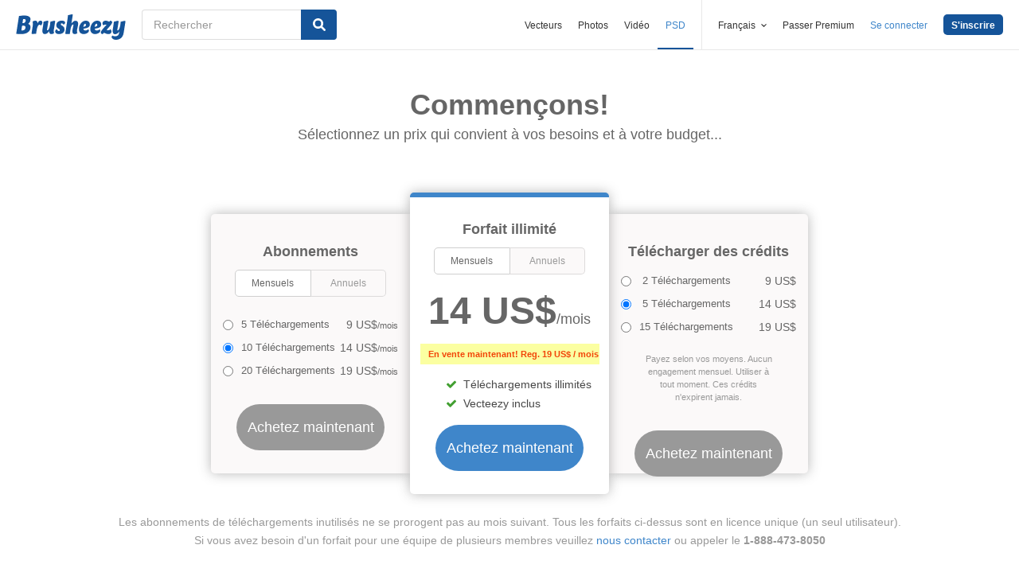

--- FILE ---
content_type: text/html; charset=utf-8
request_url: https://fr.brusheezy.com/signups/join_premium?with_resource_id=17028
body_size: 23349
content:
<!DOCTYPE html>
<!--[if lt IE 7]>      <html lang="fr" xmlns:fb="http://developers.facebook.com/schema/" xmlns:og="http://opengraphprotocol.org/schema/" class="no-js lt-ie9 lt-ie8 lt-ie7"> <![endif]-->
<!--[if IE 7]>         <html lang="fr" xmlns:fb="http://developers.facebook.com/schema/" xmlns:og="http://opengraphprotocol.org/schema/" class="no-js lt-ie9 lt-ie8"> <![endif]-->
<!--[if IE 8]>         <html lang="fr" xmlns:fb="http://developers.facebook.com/schema/" xmlns:og="http://opengraphprotocol.org/schema/" class="no-js lt-ie9"> <![endif]-->
<!--[if IE 9]>         <html lang="fr" xmlns:fb="http://developers.facebook.com/schema/" xmlns:og="http://opengraphprotocol.org/schema/" class="no-js ie9"> <![endif]-->
<!--[if gt IE 9]><!--> <html lang="fr" xmlns:fb="http://developers.facebook.com/schema/" xmlns:og="http://opengraphprotocol.org/schema/" class="no-js"> <!--<![endif]-->
<head>
  <link rel="dns-prefetch" href="//static.brusheezy.com">
  <meta charset="utf-8">
  <meta http-equiv="X-UA-Compatible" content="IE=edge,chrome=1">
<script>window.NREUM||(NREUM={});NREUM.info={"beacon":"bam.nr-data.net","errorBeacon":"bam.nr-data.net","licenseKey":"NRJS-e38a0a5d9f3d7a161d2","applicationID":"682498450","transactionName":"J1kMFkBaWF9cREoRWwNYFxJBGl5cUFg6EkABWwsXXw==","queueTime":0,"applicationTime":72,"agent":""}</script>
<script>(window.NREUM||(NREUM={})).init={ajax:{deny_list:["bam.nr-data.net"]},feature_flags:["soft_nav"]};(window.NREUM||(NREUM={})).loader_config={licenseKey:"NRJS-e38a0a5d9f3d7a161d2",applicationID:"682498450",browserID:"682498528"};;/*! For license information please see nr-loader-rum-1.306.0.min.js.LICENSE.txt */
(()=>{var e,t,r={122:(e,t,r)=>{"use strict";r.d(t,{a:()=>i});var n=r(944);function i(e,t){try{if(!e||"object"!=typeof e)return(0,n.R)(3);if(!t||"object"!=typeof t)return(0,n.R)(4);const r=Object.create(Object.getPrototypeOf(t),Object.getOwnPropertyDescriptors(t)),a=0===Object.keys(r).length?e:r;for(let o in a)if(void 0!==e[o])try{if(null===e[o]){r[o]=null;continue}Array.isArray(e[o])&&Array.isArray(t[o])?r[o]=Array.from(new Set([...e[o],...t[o]])):"object"==typeof e[o]&&"object"==typeof t[o]?r[o]=i(e[o],t[o]):r[o]=e[o]}catch(e){r[o]||(0,n.R)(1,e)}return r}catch(e){(0,n.R)(2,e)}}},154:(e,t,r)=>{"use strict";r.d(t,{OF:()=>c,RI:()=>i,WN:()=>u,bv:()=>a,eN:()=>l,gm:()=>o,mw:()=>s,sb:()=>d});var n=r(863);const i="undefined"!=typeof window&&!!window.document,a="undefined"!=typeof WorkerGlobalScope&&("undefined"!=typeof self&&self instanceof WorkerGlobalScope&&self.navigator instanceof WorkerNavigator||"undefined"!=typeof globalThis&&globalThis instanceof WorkerGlobalScope&&globalThis.navigator instanceof WorkerNavigator),o=i?window:"undefined"!=typeof WorkerGlobalScope&&("undefined"!=typeof self&&self instanceof WorkerGlobalScope&&self||"undefined"!=typeof globalThis&&globalThis instanceof WorkerGlobalScope&&globalThis),s=Boolean("hidden"===o?.document?.visibilityState),c=/iPad|iPhone|iPod/.test(o.navigator?.userAgent),d=c&&"undefined"==typeof SharedWorker,u=((()=>{const e=o.navigator?.userAgent?.match(/Firefox[/\s](\d+\.\d+)/);Array.isArray(e)&&e.length>=2&&e[1]})(),Date.now()-(0,n.t)()),l=()=>"undefined"!=typeof PerformanceNavigationTiming&&o?.performance?.getEntriesByType("navigation")?.[0]?.responseStart},163:(e,t,r)=>{"use strict";r.d(t,{j:()=>E});var n=r(384),i=r(741);var a=r(555);r(860).K7.genericEvents;const o="experimental.resources",s="register",c=e=>{if(!e||"string"!=typeof e)return!1;try{document.createDocumentFragment().querySelector(e)}catch{return!1}return!0};var d=r(614),u=r(944),l=r(122);const f="[data-nr-mask]",g=e=>(0,l.a)(e,(()=>{const e={feature_flags:[],experimental:{allow_registered_children:!1,resources:!1},mask_selector:"*",block_selector:"[data-nr-block]",mask_input_options:{color:!1,date:!1,"datetime-local":!1,email:!1,month:!1,number:!1,range:!1,search:!1,tel:!1,text:!1,time:!1,url:!1,week:!1,textarea:!1,select:!1,password:!0}};return{ajax:{deny_list:void 0,block_internal:!0,enabled:!0,autoStart:!0},api:{get allow_registered_children(){return e.feature_flags.includes(s)||e.experimental.allow_registered_children},set allow_registered_children(t){e.experimental.allow_registered_children=t},duplicate_registered_data:!1},browser_consent_mode:{enabled:!1},distributed_tracing:{enabled:void 0,exclude_newrelic_header:void 0,cors_use_newrelic_header:void 0,cors_use_tracecontext_headers:void 0,allowed_origins:void 0},get feature_flags(){return e.feature_flags},set feature_flags(t){e.feature_flags=t},generic_events:{enabled:!0,autoStart:!0},harvest:{interval:30},jserrors:{enabled:!0,autoStart:!0},logging:{enabled:!0,autoStart:!0},metrics:{enabled:!0,autoStart:!0},obfuscate:void 0,page_action:{enabled:!0},page_view_event:{enabled:!0,autoStart:!0},page_view_timing:{enabled:!0,autoStart:!0},performance:{capture_marks:!1,capture_measures:!1,capture_detail:!0,resources:{get enabled(){return e.feature_flags.includes(o)||e.experimental.resources},set enabled(t){e.experimental.resources=t},asset_types:[],first_party_domains:[],ignore_newrelic:!0}},privacy:{cookies_enabled:!0},proxy:{assets:void 0,beacon:void 0},session:{expiresMs:d.wk,inactiveMs:d.BB},session_replay:{autoStart:!0,enabled:!1,preload:!1,sampling_rate:10,error_sampling_rate:100,collect_fonts:!1,inline_images:!1,fix_stylesheets:!0,mask_all_inputs:!0,get mask_text_selector(){return e.mask_selector},set mask_text_selector(t){c(t)?e.mask_selector="".concat(t,",").concat(f):""===t||null===t?e.mask_selector=f:(0,u.R)(5,t)},get block_class(){return"nr-block"},get ignore_class(){return"nr-ignore"},get mask_text_class(){return"nr-mask"},get block_selector(){return e.block_selector},set block_selector(t){c(t)?e.block_selector+=",".concat(t):""!==t&&(0,u.R)(6,t)},get mask_input_options(){return e.mask_input_options},set mask_input_options(t){t&&"object"==typeof t?e.mask_input_options={...t,password:!0}:(0,u.R)(7,t)}},session_trace:{enabled:!0,autoStart:!0},soft_navigations:{enabled:!0,autoStart:!0},spa:{enabled:!0,autoStart:!0},ssl:void 0,user_actions:{enabled:!0,elementAttributes:["id","className","tagName","type"]}}})());var p=r(154),m=r(324);let h=0;const v={buildEnv:m.F3,distMethod:m.Xs,version:m.xv,originTime:p.WN},b={consented:!1},y={appMetadata:{},get consented(){return this.session?.state?.consent||b.consented},set consented(e){b.consented=e},customTransaction:void 0,denyList:void 0,disabled:!1,harvester:void 0,isolatedBacklog:!1,isRecording:!1,loaderType:void 0,maxBytes:3e4,obfuscator:void 0,onerror:void 0,ptid:void 0,releaseIds:{},session:void 0,timeKeeper:void 0,registeredEntities:[],jsAttributesMetadata:{bytes:0},get harvestCount(){return++h}},_=e=>{const t=(0,l.a)(e,y),r=Object.keys(v).reduce((e,t)=>(e[t]={value:v[t],writable:!1,configurable:!0,enumerable:!0},e),{});return Object.defineProperties(t,r)};var w=r(701);const x=e=>{const t=e.startsWith("http");e+="/",r.p=t?e:"https://"+e};var S=r(836),k=r(241);const R={accountID:void 0,trustKey:void 0,agentID:void 0,licenseKey:void 0,applicationID:void 0,xpid:void 0},A=e=>(0,l.a)(e,R),T=new Set;function E(e,t={},r,o){let{init:s,info:c,loader_config:d,runtime:u={},exposed:l=!0}=t;if(!c){const e=(0,n.pV)();s=e.init,c=e.info,d=e.loader_config}e.init=g(s||{}),e.loader_config=A(d||{}),c.jsAttributes??={},p.bv&&(c.jsAttributes.isWorker=!0),e.info=(0,a.D)(c);const f=e.init,m=[c.beacon,c.errorBeacon];T.has(e.agentIdentifier)||(f.proxy.assets&&(x(f.proxy.assets),m.push(f.proxy.assets)),f.proxy.beacon&&m.push(f.proxy.beacon),e.beacons=[...m],function(e){const t=(0,n.pV)();Object.getOwnPropertyNames(i.W.prototype).forEach(r=>{const n=i.W.prototype[r];if("function"!=typeof n||"constructor"===n)return;let a=t[r];e[r]&&!1!==e.exposed&&"micro-agent"!==e.runtime?.loaderType&&(t[r]=(...t)=>{const n=e[r](...t);return a?a(...t):n})})}(e),(0,n.US)("activatedFeatures",w.B),e.runSoftNavOverSpa&&=!0===f.soft_navigations.enabled&&f.feature_flags.includes("soft_nav")),u.denyList=[...f.ajax.deny_list||[],...f.ajax.block_internal?m:[]],u.ptid=e.agentIdentifier,u.loaderType=r,e.runtime=_(u),T.has(e.agentIdentifier)||(e.ee=S.ee.get(e.agentIdentifier),e.exposed=l,(0,k.W)({agentIdentifier:e.agentIdentifier,drained:!!w.B?.[e.agentIdentifier],type:"lifecycle",name:"initialize",feature:void 0,data:e.config})),T.add(e.agentIdentifier)}},234:(e,t,r)=>{"use strict";r.d(t,{W:()=>a});var n=r(836),i=r(687);class a{constructor(e,t){this.agentIdentifier=e,this.ee=n.ee.get(e),this.featureName=t,this.blocked=!1}deregisterDrain(){(0,i.x3)(this.agentIdentifier,this.featureName)}}},241:(e,t,r)=>{"use strict";r.d(t,{W:()=>a});var n=r(154);const i="newrelic";function a(e={}){try{n.gm.dispatchEvent(new CustomEvent(i,{detail:e}))}catch(e){}}},261:(e,t,r)=>{"use strict";r.d(t,{$9:()=>d,BL:()=>s,CH:()=>g,Dl:()=>_,Fw:()=>y,PA:()=>h,Pl:()=>n,Pv:()=>k,Tb:()=>l,U2:()=>a,V1:()=>S,Wb:()=>x,bt:()=>b,cD:()=>v,d3:()=>w,dT:()=>c,eY:()=>p,fF:()=>f,hG:()=>i,k6:()=>o,nb:()=>m,o5:()=>u});const n="api-",i="addPageAction",a="addToTrace",o="addRelease",s="finished",c="interaction",d="log",u="noticeError",l="pauseReplay",f="recordCustomEvent",g="recordReplay",p="register",m="setApplicationVersion",h="setCurrentRouteName",v="setCustomAttribute",b="setErrorHandler",y="setPageViewName",_="setUserId",w="start",x="wrapLogger",S="measure",k="consent"},289:(e,t,r)=>{"use strict";r.d(t,{GG:()=>o,Qr:()=>c,sB:()=>s});var n=r(878),i=r(389);function a(){return"undefined"==typeof document||"complete"===document.readyState}function o(e,t){if(a())return e();const r=(0,i.J)(e),o=setInterval(()=>{a()&&(clearInterval(o),r())},500);(0,n.sp)("load",r,t)}function s(e){if(a())return e();(0,n.DD)("DOMContentLoaded",e)}function c(e){if(a())return e();(0,n.sp)("popstate",e)}},324:(e,t,r)=>{"use strict";r.d(t,{F3:()=>i,Xs:()=>a,xv:()=>n});const n="1.306.0",i="PROD",a="CDN"},374:(e,t,r)=>{r.nc=(()=>{try{return document?.currentScript?.nonce}catch(e){}return""})()},384:(e,t,r)=>{"use strict";r.d(t,{NT:()=>o,US:()=>u,Zm:()=>s,bQ:()=>d,dV:()=>c,pV:()=>l});var n=r(154),i=r(863),a=r(910);const o={beacon:"bam.nr-data.net",errorBeacon:"bam.nr-data.net"};function s(){return n.gm.NREUM||(n.gm.NREUM={}),void 0===n.gm.newrelic&&(n.gm.newrelic=n.gm.NREUM),n.gm.NREUM}function c(){let e=s();return e.o||(e.o={ST:n.gm.setTimeout,SI:n.gm.setImmediate||n.gm.setInterval,CT:n.gm.clearTimeout,XHR:n.gm.XMLHttpRequest,REQ:n.gm.Request,EV:n.gm.Event,PR:n.gm.Promise,MO:n.gm.MutationObserver,FETCH:n.gm.fetch,WS:n.gm.WebSocket},(0,a.i)(...Object.values(e.o))),e}function d(e,t){let r=s();r.initializedAgents??={},t.initializedAt={ms:(0,i.t)(),date:new Date},r.initializedAgents[e]=t}function u(e,t){s()[e]=t}function l(){return function(){let e=s();const t=e.info||{};e.info={beacon:o.beacon,errorBeacon:o.errorBeacon,...t}}(),function(){let e=s();const t=e.init||{};e.init={...t}}(),c(),function(){let e=s();const t=e.loader_config||{};e.loader_config={...t}}(),s()}},389:(e,t,r)=>{"use strict";function n(e,t=500,r={}){const n=r?.leading||!1;let i;return(...r)=>{n&&void 0===i&&(e.apply(this,r),i=setTimeout(()=>{i=clearTimeout(i)},t)),n||(clearTimeout(i),i=setTimeout(()=>{e.apply(this,r)},t))}}function i(e){let t=!1;return(...r)=>{t||(t=!0,e.apply(this,r))}}r.d(t,{J:()=>i,s:()=>n})},555:(e,t,r)=>{"use strict";r.d(t,{D:()=>s,f:()=>o});var n=r(384),i=r(122);const a={beacon:n.NT.beacon,errorBeacon:n.NT.errorBeacon,licenseKey:void 0,applicationID:void 0,sa:void 0,queueTime:void 0,applicationTime:void 0,ttGuid:void 0,user:void 0,account:void 0,product:void 0,extra:void 0,jsAttributes:{},userAttributes:void 0,atts:void 0,transactionName:void 0,tNamePlain:void 0};function o(e){try{return!!e.licenseKey&&!!e.errorBeacon&&!!e.applicationID}catch(e){return!1}}const s=e=>(0,i.a)(e,a)},566:(e,t,r)=>{"use strict";r.d(t,{LA:()=>s,bz:()=>o});var n=r(154);const i="xxxxxxxx-xxxx-4xxx-yxxx-xxxxxxxxxxxx";function a(e,t){return e?15&e[t]:16*Math.random()|0}function o(){const e=n.gm?.crypto||n.gm?.msCrypto;let t,r=0;return e&&e.getRandomValues&&(t=e.getRandomValues(new Uint8Array(30))),i.split("").map(e=>"x"===e?a(t,r++).toString(16):"y"===e?(3&a()|8).toString(16):e).join("")}function s(e){const t=n.gm?.crypto||n.gm?.msCrypto;let r,i=0;t&&t.getRandomValues&&(r=t.getRandomValues(new Uint8Array(e)));const o=[];for(var s=0;s<e;s++)o.push(a(r,i++).toString(16));return o.join("")}},606:(e,t,r)=>{"use strict";r.d(t,{i:()=>a});var n=r(908);a.on=o;var i=a.handlers={};function a(e,t,r,a){o(a||n.d,i,e,t,r)}function o(e,t,r,i,a){a||(a="feature"),e||(e=n.d);var o=t[a]=t[a]||{};(o[r]=o[r]||[]).push([e,i])}},607:(e,t,r)=>{"use strict";r.d(t,{W:()=>n});const n=(0,r(566).bz)()},614:(e,t,r)=>{"use strict";r.d(t,{BB:()=>o,H3:()=>n,g:()=>d,iL:()=>c,tS:()=>s,uh:()=>i,wk:()=>a});const n="NRBA",i="SESSION",a=144e5,o=18e5,s={STARTED:"session-started",PAUSE:"session-pause",RESET:"session-reset",RESUME:"session-resume",UPDATE:"session-update"},c={SAME_TAB:"same-tab",CROSS_TAB:"cross-tab"},d={OFF:0,FULL:1,ERROR:2}},630:(e,t,r)=>{"use strict";r.d(t,{T:()=>n});const n=r(860).K7.pageViewEvent},646:(e,t,r)=>{"use strict";r.d(t,{y:()=>n});class n{constructor(e){this.contextId=e}}},687:(e,t,r)=>{"use strict";r.d(t,{Ak:()=>d,Ze:()=>f,x3:()=>u});var n=r(241),i=r(836),a=r(606),o=r(860),s=r(646);const c={};function d(e,t){const r={staged:!1,priority:o.P3[t]||0};l(e),c[e].get(t)||c[e].set(t,r)}function u(e,t){e&&c[e]&&(c[e].get(t)&&c[e].delete(t),p(e,t,!1),c[e].size&&g(e))}function l(e){if(!e)throw new Error("agentIdentifier required");c[e]||(c[e]=new Map)}function f(e="",t="feature",r=!1){if(l(e),!e||!c[e].get(t)||r)return p(e,t);c[e].get(t).staged=!0,g(e)}function g(e){const t=Array.from(c[e]);t.every(([e,t])=>t.staged)&&(t.sort((e,t)=>e[1].priority-t[1].priority),t.forEach(([t])=>{c[e].delete(t),p(e,t)}))}function p(e,t,r=!0){const o=e?i.ee.get(e):i.ee,c=a.i.handlers;if(!o.aborted&&o.backlog&&c){if((0,n.W)({agentIdentifier:e,type:"lifecycle",name:"drain",feature:t}),r){const e=o.backlog[t],r=c[t];if(r){for(let t=0;e&&t<e.length;++t)m(e[t],r);Object.entries(r).forEach(([e,t])=>{Object.values(t||{}).forEach(t=>{t[0]?.on&&t[0]?.context()instanceof s.y&&t[0].on(e,t[1])})})}}o.isolatedBacklog||delete c[t],o.backlog[t]=null,o.emit("drain-"+t,[])}}function m(e,t){var r=e[1];Object.values(t[r]||{}).forEach(t=>{var r=e[0];if(t[0]===r){var n=t[1],i=e[3],a=e[2];n.apply(i,a)}})}},699:(e,t,r)=>{"use strict";r.d(t,{It:()=>a,KC:()=>s,No:()=>i,qh:()=>o});var n=r(860);const i=16e3,a=1e6,o="SESSION_ERROR",s={[n.K7.logging]:!0,[n.K7.genericEvents]:!1,[n.K7.jserrors]:!1,[n.K7.ajax]:!1}},701:(e,t,r)=>{"use strict";r.d(t,{B:()=>a,t:()=>o});var n=r(241);const i=new Set,a={};function o(e,t){const r=t.agentIdentifier;a[r]??={},e&&"object"==typeof e&&(i.has(r)||(t.ee.emit("rumresp",[e]),a[r]=e,i.add(r),(0,n.W)({agentIdentifier:r,loaded:!0,drained:!0,type:"lifecycle",name:"load",feature:void 0,data:e})))}},741:(e,t,r)=>{"use strict";r.d(t,{W:()=>a});var n=r(944),i=r(261);class a{#e(e,...t){if(this[e]!==a.prototype[e])return this[e](...t);(0,n.R)(35,e)}addPageAction(e,t){return this.#e(i.hG,e,t)}register(e){return this.#e(i.eY,e)}recordCustomEvent(e,t){return this.#e(i.fF,e,t)}setPageViewName(e,t){return this.#e(i.Fw,e,t)}setCustomAttribute(e,t,r){return this.#e(i.cD,e,t,r)}noticeError(e,t){return this.#e(i.o5,e,t)}setUserId(e){return this.#e(i.Dl,e)}setApplicationVersion(e){return this.#e(i.nb,e)}setErrorHandler(e){return this.#e(i.bt,e)}addRelease(e,t){return this.#e(i.k6,e,t)}log(e,t){return this.#e(i.$9,e,t)}start(){return this.#e(i.d3)}finished(e){return this.#e(i.BL,e)}recordReplay(){return this.#e(i.CH)}pauseReplay(){return this.#e(i.Tb)}addToTrace(e){return this.#e(i.U2,e)}setCurrentRouteName(e){return this.#e(i.PA,e)}interaction(e){return this.#e(i.dT,e)}wrapLogger(e,t,r){return this.#e(i.Wb,e,t,r)}measure(e,t){return this.#e(i.V1,e,t)}consent(e){return this.#e(i.Pv,e)}}},782:(e,t,r)=>{"use strict";r.d(t,{T:()=>n});const n=r(860).K7.pageViewTiming},836:(e,t,r)=>{"use strict";r.d(t,{P:()=>s,ee:()=>c});var n=r(384),i=r(990),a=r(646),o=r(607);const s="nr@context:".concat(o.W),c=function e(t,r){var n={},o={},u={},l=!1;try{l=16===r.length&&d.initializedAgents?.[r]?.runtime.isolatedBacklog}catch(e){}var f={on:p,addEventListener:p,removeEventListener:function(e,t){var r=n[e];if(!r)return;for(var i=0;i<r.length;i++)r[i]===t&&r.splice(i,1)},emit:function(e,r,n,i,a){!1!==a&&(a=!0);if(c.aborted&&!i)return;t&&a&&t.emit(e,r,n);var s=g(n);m(e).forEach(e=>{e.apply(s,r)});var d=v()[o[e]];d&&d.push([f,e,r,s]);return s},get:h,listeners:m,context:g,buffer:function(e,t){const r=v();if(t=t||"feature",f.aborted)return;Object.entries(e||{}).forEach(([e,n])=>{o[n]=t,t in r||(r[t]=[])})},abort:function(){f._aborted=!0,Object.keys(f.backlog).forEach(e=>{delete f.backlog[e]})},isBuffering:function(e){return!!v()[o[e]]},debugId:r,backlog:l?{}:t&&"object"==typeof t.backlog?t.backlog:{},isolatedBacklog:l};return Object.defineProperty(f,"aborted",{get:()=>{let e=f._aborted||!1;return e||(t&&(e=t.aborted),e)}}),f;function g(e){return e&&e instanceof a.y?e:e?(0,i.I)(e,s,()=>new a.y(s)):new a.y(s)}function p(e,t){n[e]=m(e).concat(t)}function m(e){return n[e]||[]}function h(t){return u[t]=u[t]||e(f,t)}function v(){return f.backlog}}(void 0,"globalEE"),d=(0,n.Zm)();d.ee||(d.ee=c)},843:(e,t,r)=>{"use strict";r.d(t,{G:()=>a,u:()=>i});var n=r(878);function i(e,t=!1,r,i){(0,n.DD)("visibilitychange",function(){if(t)return void("hidden"===document.visibilityState&&e());e(document.visibilityState)},r,i)}function a(e,t,r){(0,n.sp)("pagehide",e,t,r)}},860:(e,t,r)=>{"use strict";r.d(t,{$J:()=>u,K7:()=>c,P3:()=>d,XX:()=>i,Yy:()=>s,df:()=>a,qY:()=>n,v4:()=>o});const n="events",i="jserrors",a="browser/blobs",o="rum",s="browser/logs",c={ajax:"ajax",genericEvents:"generic_events",jserrors:i,logging:"logging",metrics:"metrics",pageAction:"page_action",pageViewEvent:"page_view_event",pageViewTiming:"page_view_timing",sessionReplay:"session_replay",sessionTrace:"session_trace",softNav:"soft_navigations",spa:"spa"},d={[c.pageViewEvent]:1,[c.pageViewTiming]:2,[c.metrics]:3,[c.jserrors]:4,[c.spa]:5,[c.ajax]:6,[c.sessionTrace]:7,[c.softNav]:8,[c.sessionReplay]:9,[c.logging]:10,[c.genericEvents]:11},u={[c.pageViewEvent]:o,[c.pageViewTiming]:n,[c.ajax]:n,[c.spa]:n,[c.softNav]:n,[c.metrics]:i,[c.jserrors]:i,[c.sessionTrace]:a,[c.sessionReplay]:a,[c.logging]:s,[c.genericEvents]:"ins"}},863:(e,t,r)=>{"use strict";function n(){return Math.floor(performance.now())}r.d(t,{t:()=>n})},878:(e,t,r)=>{"use strict";function n(e,t){return{capture:e,passive:!1,signal:t}}function i(e,t,r=!1,i){window.addEventListener(e,t,n(r,i))}function a(e,t,r=!1,i){document.addEventListener(e,t,n(r,i))}r.d(t,{DD:()=>a,jT:()=>n,sp:()=>i})},908:(e,t,r)=>{"use strict";r.d(t,{d:()=>n,p:()=>i});var n=r(836).ee.get("handle");function i(e,t,r,i,a){a?(a.buffer([e],i),a.emit(e,t,r)):(n.buffer([e],i),n.emit(e,t,r))}},910:(e,t,r)=>{"use strict";r.d(t,{i:()=>a});var n=r(944);const i=new Map;function a(...e){return e.every(e=>{if(i.has(e))return i.get(e);const t="function"==typeof e?e.toString():"",r=t.includes("[native code]"),a=t.includes("nrWrapper");return r||a||(0,n.R)(64,e?.name||t),i.set(e,r),r})}},944:(e,t,r)=>{"use strict";r.d(t,{R:()=>i});var n=r(241);function i(e,t){"function"==typeof console.debug&&(console.debug("New Relic Warning: https://github.com/newrelic/newrelic-browser-agent/blob/main/docs/warning-codes.md#".concat(e),t),(0,n.W)({agentIdentifier:null,drained:null,type:"data",name:"warn",feature:"warn",data:{code:e,secondary:t}}))}},969:(e,t,r)=>{"use strict";r.d(t,{TZ:()=>n,XG:()=>s,rs:()=>i,xV:()=>o,z_:()=>a});const n=r(860).K7.metrics,i="sm",a="cm",o="storeSupportabilityMetrics",s="storeEventMetrics"},990:(e,t,r)=>{"use strict";r.d(t,{I:()=>i});var n=Object.prototype.hasOwnProperty;function i(e,t,r){if(n.call(e,t))return e[t];var i=r();if(Object.defineProperty&&Object.keys)try{return Object.defineProperty(e,t,{value:i,writable:!0,enumerable:!1}),i}catch(e){}return e[t]=i,i}}},n={};function i(e){var t=n[e];if(void 0!==t)return t.exports;var a=n[e]={exports:{}};return r[e](a,a.exports,i),a.exports}i.m=r,i.d=(e,t)=>{for(var r in t)i.o(t,r)&&!i.o(e,r)&&Object.defineProperty(e,r,{enumerable:!0,get:t[r]})},i.f={},i.e=e=>Promise.all(Object.keys(i.f).reduce((t,r)=>(i.f[r](e,t),t),[])),i.u=e=>"nr-rum-1.306.0.min.js",i.o=(e,t)=>Object.prototype.hasOwnProperty.call(e,t),e={},t="NRBA-1.306.0.PROD:",i.l=(r,n,a,o)=>{if(e[r])e[r].push(n);else{var s,c;if(void 0!==a)for(var d=document.getElementsByTagName("script"),u=0;u<d.length;u++){var l=d[u];if(l.getAttribute("src")==r||l.getAttribute("data-webpack")==t+a){s=l;break}}if(!s){c=!0;var f={296:"sha512-XHJAyYwsxAD4jnOFenBf2aq49/pv28jKOJKs7YGQhagYYI2Zk8nHflZPdd7WiilkmEkgIZQEFX4f1AJMoyzKwA=="};(s=document.createElement("script")).charset="utf-8",i.nc&&s.setAttribute("nonce",i.nc),s.setAttribute("data-webpack",t+a),s.src=r,0!==s.src.indexOf(window.location.origin+"/")&&(s.crossOrigin="anonymous"),f[o]&&(s.integrity=f[o])}e[r]=[n];var g=(t,n)=>{s.onerror=s.onload=null,clearTimeout(p);var i=e[r];if(delete e[r],s.parentNode&&s.parentNode.removeChild(s),i&&i.forEach(e=>e(n)),t)return t(n)},p=setTimeout(g.bind(null,void 0,{type:"timeout",target:s}),12e4);s.onerror=g.bind(null,s.onerror),s.onload=g.bind(null,s.onload),c&&document.head.appendChild(s)}},i.r=e=>{"undefined"!=typeof Symbol&&Symbol.toStringTag&&Object.defineProperty(e,Symbol.toStringTag,{value:"Module"}),Object.defineProperty(e,"__esModule",{value:!0})},i.p="https://js-agent.newrelic.com/",(()=>{var e={374:0,840:0};i.f.j=(t,r)=>{var n=i.o(e,t)?e[t]:void 0;if(0!==n)if(n)r.push(n[2]);else{var a=new Promise((r,i)=>n=e[t]=[r,i]);r.push(n[2]=a);var o=i.p+i.u(t),s=new Error;i.l(o,r=>{if(i.o(e,t)&&(0!==(n=e[t])&&(e[t]=void 0),n)){var a=r&&("load"===r.type?"missing":r.type),o=r&&r.target&&r.target.src;s.message="Loading chunk "+t+" failed: ("+a+": "+o+")",s.name="ChunkLoadError",s.type=a,s.request=o,n[1](s)}},"chunk-"+t,t)}};var t=(t,r)=>{var n,a,[o,s,c]=r,d=0;if(o.some(t=>0!==e[t])){for(n in s)i.o(s,n)&&(i.m[n]=s[n]);if(c)c(i)}for(t&&t(r);d<o.length;d++)a=o[d],i.o(e,a)&&e[a]&&e[a][0](),e[a]=0},r=self["webpackChunk:NRBA-1.306.0.PROD"]=self["webpackChunk:NRBA-1.306.0.PROD"]||[];r.forEach(t.bind(null,0)),r.push=t.bind(null,r.push.bind(r))})(),(()=>{"use strict";i(374);var e=i(566),t=i(741);class r extends t.W{agentIdentifier=(0,e.LA)(16)}var n=i(860);const a=Object.values(n.K7);var o=i(163);var s=i(908),c=i(863),d=i(261),u=i(241),l=i(944),f=i(701),g=i(969);function p(e,t,i,a){const o=a||i;!o||o[e]&&o[e]!==r.prototype[e]||(o[e]=function(){(0,s.p)(g.xV,["API/"+e+"/called"],void 0,n.K7.metrics,i.ee),(0,u.W)({agentIdentifier:i.agentIdentifier,drained:!!f.B?.[i.agentIdentifier],type:"data",name:"api",feature:d.Pl+e,data:{}});try{return t.apply(this,arguments)}catch(e){(0,l.R)(23,e)}})}function m(e,t,r,n,i){const a=e.info;null===r?delete a.jsAttributes[t]:a.jsAttributes[t]=r,(i||null===r)&&(0,s.p)(d.Pl+n,[(0,c.t)(),t,r],void 0,"session",e.ee)}var h=i(687),v=i(234),b=i(289),y=i(154),_=i(384);const w=e=>y.RI&&!0===e?.privacy.cookies_enabled;function x(e){return!!(0,_.dV)().o.MO&&w(e)&&!0===e?.session_trace.enabled}var S=i(389),k=i(699);class R extends v.W{constructor(e,t){super(e.agentIdentifier,t),this.agentRef=e,this.abortHandler=void 0,this.featAggregate=void 0,this.loadedSuccessfully=void 0,this.onAggregateImported=new Promise(e=>{this.loadedSuccessfully=e}),this.deferred=Promise.resolve(),!1===e.init[this.featureName].autoStart?this.deferred=new Promise((t,r)=>{this.ee.on("manual-start-all",(0,S.J)(()=>{(0,h.Ak)(e.agentIdentifier,this.featureName),t()}))}):(0,h.Ak)(e.agentIdentifier,t)}importAggregator(e,t,r={}){if(this.featAggregate)return;const n=async()=>{let n;await this.deferred;try{if(w(e.init)){const{setupAgentSession:t}=await i.e(296).then(i.bind(i,305));n=t(e)}}catch(e){(0,l.R)(20,e),this.ee.emit("internal-error",[e]),(0,s.p)(k.qh,[e],void 0,this.featureName,this.ee)}try{if(!this.#t(this.featureName,n,e.init))return(0,h.Ze)(this.agentIdentifier,this.featureName),void this.loadedSuccessfully(!1);const{Aggregate:i}=await t();this.featAggregate=new i(e,r),e.runtime.harvester.initializedAggregates.push(this.featAggregate),this.loadedSuccessfully(!0)}catch(e){(0,l.R)(34,e),this.abortHandler?.(),(0,h.Ze)(this.agentIdentifier,this.featureName,!0),this.loadedSuccessfully(!1),this.ee&&this.ee.abort()}};y.RI?(0,b.GG)(()=>n(),!0):n()}#t(e,t,r){if(this.blocked)return!1;switch(e){case n.K7.sessionReplay:return x(r)&&!!t;case n.K7.sessionTrace:return!!t;default:return!0}}}var A=i(630),T=i(614);class E extends R{static featureName=A.T;constructor(e){var t;super(e,A.T),this.setupInspectionEvents(e.agentIdentifier),t=e,p(d.Fw,function(e,r){"string"==typeof e&&("/"!==e.charAt(0)&&(e="/"+e),t.runtime.customTransaction=(r||"http://custom.transaction")+e,(0,s.p)(d.Pl+d.Fw,[(0,c.t)()],void 0,void 0,t.ee))},t),this.importAggregator(e,()=>i.e(296).then(i.bind(i,943)))}setupInspectionEvents(e){const t=(t,r)=>{t&&(0,u.W)({agentIdentifier:e,timeStamp:t.timeStamp,loaded:"complete"===t.target.readyState,type:"window",name:r,data:t.target.location+""})};(0,b.sB)(e=>{t(e,"DOMContentLoaded")}),(0,b.GG)(e=>{t(e,"load")}),(0,b.Qr)(e=>{t(e,"navigate")}),this.ee.on(T.tS.UPDATE,(t,r)=>{(0,u.W)({agentIdentifier:e,type:"lifecycle",name:"session",data:r})})}}var N=i(843),I=i(782);class j extends R{static featureName=I.T;constructor(e){super(e,I.T),y.RI&&((0,N.u)(()=>(0,s.p)("docHidden",[(0,c.t)()],void 0,I.T,this.ee),!0),(0,N.G)(()=>(0,s.p)("winPagehide",[(0,c.t)()],void 0,I.T,this.ee)),this.importAggregator(e,()=>i.e(296).then(i.bind(i,117))))}}class P extends R{static featureName=g.TZ;constructor(e){super(e,g.TZ),y.RI&&document.addEventListener("securitypolicyviolation",e=>{(0,s.p)(g.xV,["Generic/CSPViolation/Detected"],void 0,this.featureName,this.ee)}),this.importAggregator(e,()=>i.e(296).then(i.bind(i,623)))}}new class extends r{constructor(e){var t;(super(),y.gm)?(this.features={},(0,_.bQ)(this.agentIdentifier,this),this.desiredFeatures=new Set(e.features||[]),this.desiredFeatures.add(E),this.runSoftNavOverSpa=[...this.desiredFeatures].some(e=>e.featureName===n.K7.softNav),(0,o.j)(this,e,e.loaderType||"agent"),t=this,p(d.cD,function(e,r,n=!1){if("string"==typeof e){if(["string","number","boolean"].includes(typeof r)||null===r)return m(t,e,r,d.cD,n);(0,l.R)(40,typeof r)}else(0,l.R)(39,typeof e)},t),function(e){p(d.Dl,function(t){if("string"==typeof t||null===t)return m(e,"enduser.id",t,d.Dl,!0);(0,l.R)(41,typeof t)},e)}(this),function(e){p(d.nb,function(t){if("string"==typeof t||null===t)return m(e,"application.version",t,d.nb,!1);(0,l.R)(42,typeof t)},e)}(this),function(e){p(d.d3,function(){e.ee.emit("manual-start-all")},e)}(this),function(e){p(d.Pv,function(t=!0){if("boolean"==typeof t){if((0,s.p)(d.Pl+d.Pv,[t],void 0,"session",e.ee),e.runtime.consented=t,t){const t=e.features.page_view_event;t.onAggregateImported.then(e=>{const r=t.featAggregate;e&&!r.sentRum&&r.sendRum()})}}else(0,l.R)(65,typeof t)},e)}(this),this.run()):(0,l.R)(21)}get config(){return{info:this.info,init:this.init,loader_config:this.loader_config,runtime:this.runtime}}get api(){return this}run(){try{const e=function(e){const t={};return a.forEach(r=>{t[r]=!!e[r]?.enabled}),t}(this.init),t=[...this.desiredFeatures];t.sort((e,t)=>n.P3[e.featureName]-n.P3[t.featureName]),t.forEach(t=>{if(!e[t.featureName]&&t.featureName!==n.K7.pageViewEvent)return;if(this.runSoftNavOverSpa&&t.featureName===n.K7.spa)return;if(!this.runSoftNavOverSpa&&t.featureName===n.K7.softNav)return;const r=function(e){switch(e){case n.K7.ajax:return[n.K7.jserrors];case n.K7.sessionTrace:return[n.K7.ajax,n.K7.pageViewEvent];case n.K7.sessionReplay:return[n.K7.sessionTrace];case n.K7.pageViewTiming:return[n.K7.pageViewEvent];default:return[]}}(t.featureName).filter(e=>!(e in this.features));r.length>0&&(0,l.R)(36,{targetFeature:t.featureName,missingDependencies:r}),this.features[t.featureName]=new t(this)})}catch(e){(0,l.R)(22,e);for(const e in this.features)this.features[e].abortHandler?.();const t=(0,_.Zm)();delete t.initializedAgents[this.agentIdentifier]?.features,delete this.sharedAggregator;return t.ee.get(this.agentIdentifier).abort(),!1}}}({features:[E,j,P],loaderType:"lite"})})()})();</script>
  <meta name="viewport" content="width=device-width, initial-scale=1.0, minimum-scale=1.0" />
  <title>Pinceaux Photoshop gratuits sur Brusheezy !</title>
<meta content="Pinceaux Photoshop ; Brusheezy est une GIGANTESQUE collection de pinceaux, motifs, textures, PSD, actions, formes, styles et dégradés Photoshop à télécharger ou à partager !" name="description" />
<meta content="Brusheezy" property="og:site_name" />
<meta content="Pinceaux Photoshop gratuits sur Brusheezy !" property="og:title" />
<meta content="https://fr.brusheezy.com/signups/join_premium?with_resource_id=17028" property="og:url" />
<meta content="fr_FR" property="og:locale" />
<meta content="en_US" property="og:locale:alternate" />
<meta content="de_DE" property="og:locale:alternate" />
<meta content="es_ES" property="og:locale:alternate" />
<meta content="nl_NL" property="og:locale:alternate" />
<meta content="pt_BR" property="og:locale:alternate" />
<meta content="sv_SE" property="og:locale:alternate" />
  <link href="/favicon.ico" rel="shortcut icon"></link><link href="/favicon.png" rel="icon" sizes="48x48" type="image/png"></link><link href="/apple-touch-icon-precomposed.png" rel="apple-touch-icon-precomposed"></link>
  <script src="https://static.brusheezy.com/assets/bodymovin.min-55803fba6198282410c8c2a5868cf527.js" type="text/javascript"></script>
<script src="https://static.brusheezy.com/assets/vecteezy/editor-landing-page-67110cb15e891f014a1d82da1145d90e.js" type="text/javascript"></script>
  <link href="https://maxcdn.bootstrapcdn.com/font-awesome/4.6.3/css/font-awesome.min.css" media="screen" rel="stylesheet" type="text/css" />
  <script src="https://static.brusheezy.com/assets/modernizr.custom.83825-93372fb200ead74f1d44254d993c5440.js" type="text/javascript"></script>
  <link href="https://static.brusheezy.com/assets/application-e6fc89b3e1f8c6290743690971644994.css" media="screen" rel="stylesheet" type="text/css" />
  <link href="https://static.brusheezy.com/assets/print-ac38768f09270df2214d2c500c647adc.css" media="print" rel="stylesheet" type="text/css" />
  

      <script type="text/javascript">
      var optimize_experiment_id = '26F-SnoTS7GhXOFNtntUQA';
      var optimize_experiment_variation = '1';
    </script>

  <script src="https://static.brusheezy.com/assets/essential_top_scripts-95e8d410f187da5ecc7b1c1976bfd6f4.js" type="text/javascript"></script>
  <script src="https://static.brusheezy.com/assets/application-69704de57475d54420ec8f6e5a4fcc9d.js" type="text/javascript"></script>
  <script src="https://static.brusheezy.com/assets/redesign-functionality-c66abedabdc263cc2a6d2731ebad82ee.js" type="text/javascript"></script>
  <link href="https://feeds.feedburner.com/eezyinc/brusheezy-images" rel="alternate" title="RSS" type="application/rss+xml" />

          <link rel="canonical" href="https://fr.brusheezy.com/signups/join_premium">


  <meta content="authenticity_token" name="csrf-param" />
<meta content="wvrna+GrOJbaZ2d6VP8IqZhMzRbZvAtK3qQB1Un9SWI=" name="csrf-token" />
  <!-- Begin TextBlock "HTML - Head" -->
<meta name="google-site-verification" content="pfGHD8M12iD8MZoiUsSycicUuSitnj2scI2cB_MvoYw" />
<meta name="google-site-verification" content="b4_frnI9j9l6Hs7d1QntimjvrZOtJ8x8ykl7RfeJS2Y" />
<meta name="tinfoil-site-verification" content="6d4a376b35cc11699dd86a787c7b5ae10b5c70f0" />
<meta name="msvalidate.01" content="9E7A3F56C01FB9B69FCDD1FBD287CAE4" />
<meta name="p:domain_verify" content="e95f03b955f8191de30e476f8527821e"/>
<meta property="fb:page_id" content="111431139680" />
<meta name="google" content="nositelinkssearchbox" />
<meta name="referrer" content="unsafe-url" />
<!--<script type="text/javascript" src="http://api.xeezy.com/api.min.js"></script>-->
<!--<script async src="//cdn-s2s.buysellads.net/pub/brusheezy.js" data-cfasync="false"></script>-->
<link href="https://plus.google.com/116840303500574370724" rel="publisher" />

<script>
  var iStockCoupon = { 
    // --- ADMIN CONIG----
    Code: 'EEZYOFF14', 
    Message: 'Hurry! Offer Expires 10/31/2013',
    // -------------------

    showPopup: function() {
      var win = window.open("", "istock-sale", "width=520,height=320");
      var wrap = win.document.createElement('div'); 
      wrap.setAttribute('class', 'sale-wrapper');
      
      var logo = win.document.createElement('img');
      logo.setAttribute('src', '//static.vecteezy.com/system/assets/asset_files/000/000/171/original/new-istock-logo.jpg');
      wrap.appendChild(logo);
      
      var code = win.document.createElement('div');
      code.setAttribute('class','code');
      code.appendChild(win.document.createTextNode(iStockCoupon.Code));
      wrap.appendChild(code);
      
      var expires = win.document.createElement('div');
      expires.setAttribute('class','expire');
      expires.appendChild(win.document.createTextNode(iStockCoupon.Message));
      wrap.appendChild(expires);
      
      var close = win.document.createElement('a');
      close.setAttribute('href', '#');
      close.appendChild(win.document.createTextNode('Close Window'));
      wrap.appendChild(close);
      
      var style = win.document.createElement('style');
      close.setAttribute('onclick', 'window.close()');
  
      style.appendChild(win.document.createTextNode("a{margin-top: 40px;display:block;font-size:12px;color:rgb(73,149,203);text-decoration:none;} .expire{margin-top:16px;color: rgb(81,81,81);font-size:24px;} .code{margin-top:20px;font-size:50px;font-weight:700;text-transform:uppercase;} img{margin-top:44px;} body{padding:0;margin:0;text-align:center;font-family:sans-serif;} .sale-wrapper{height:288px;border:16px solid #a1a1a1;}"));
      win.document.body.appendChild(style);
      win.document.body.appendChild(wrap);        
    },
  };

</script>
<script src="https://cdn.optimizely.com/js/168948327.js"></script>

<script>var AdminHideEezyPremiumPopup = false</script>
<!-- TradeDoubler site verification 2802548 -->



<!-- End TextBlock "HTML - Head" -->
  
    <link href="https://static.brusheezy.com/assets/splittests/premium_join-4f192269103ccb74e21a83e8d8c7aa8c.css" media="screen" rel="stylesheet" type="text/css" />

  
  <link rel="alternate" href="https://www.brusheezy.com/signups/join_premium?with_resource_id=17028" hreflang="en" />


  <link rel="alternate" href="https://es.brusheezy.com/signups/join_premium?with_resource_id=17028" hreflang="es" />


  <link rel="alternate" href="https://pt.brusheezy.com/signups/join_premium?with_resource_id=17028" hreflang="pt-BR" />


  <link rel="alternate" href="https://de.brusheezy.com/signups/join_premium?with_resource_id=17028" hreflang="de" />


  <link rel="alternate" href="https://fr.brusheezy.com/signups/join_premium?with_resource_id=17028" hreflang="fr" />


  <link rel="alternate" href="https://nl.brusheezy.com/signups/join_premium?with_resource_id=17028" hreflang="nl" />


  <link rel="alternate" href="https://sv.brusheezy.com/signups/join_premium?with_resource_id=17028" hreflang="sv" />

<link rel="alternate" href="https://www.brusheezy.com/signups/join_premium?with_resource_id=17028" hreflang="x-default" />

</head>

<body class="   redesign-layout signups-join_premium brusheezy ">
    
<link rel="preconnect" href="https://a.pub.network/" crossorigin />
<link rel="preconnect" href="https://b.pub.network/" crossorigin />
<link rel="preconnect" href="https://c.pub.network/" crossorigin />
<link rel="preconnect" href="https://d.pub.network/" crossorigin />
<link rel="preconnect" href="https://c.amazon-adsystem.com" crossorigin />
<link rel="preconnect" href="https://s.amazon-adsystem.com" crossorigin />
<link rel="preconnect" href="https://secure.quantserve.com/" crossorigin />
<link rel="preconnect" href="https://rules.quantcount.com/" crossorigin />
<link rel="preconnect" href="https://pixel.quantserve.com/" crossorigin />
<link rel="preconnect" href="https://btloader.com/" crossorigin />
<link rel="preconnect" href="https://api.btloader.com/" crossorigin />
<link rel="preconnect" href="https://confiant-integrations.global.ssl.fastly.net" crossorigin />
<link rel="stylesheet" href="https://a.pub.network/brusheezy-com/cls.css">
<script data-cfasync="false" type="text/javascript">
  var freestar = freestar || {};
  freestar.queue = freestar.queue || [];
  freestar.config = freestar.config || {};
  freestar.config.enabled_slots = [];
  freestar.initCallback = function () { (freestar.config.enabled_slots.length === 0) ? freestar.initCallbackCalled = false : freestar.newAdSlots(freestar.config.enabled_slots) }
</script>
<script src="https://a.pub.network/brusheezy-com/pubfig.min.js" data-cfasync="false" async></script>
<style>
.fs-sticky-footer {
  background: rgba(247, 247, 247, 0.9) !important;
}
</style>
<!-- Tag ID: brusheezy_1x1_bouncex -->
<div align="center" id="brusheezy_1x1_bouncex">
 <script data-cfasync="false" type="text/javascript">
  freestar.config.enabled_slots.push({ placementName: "brusheezy_1x1_bouncex", slotId: "brusheezy_1x1_bouncex" });
 </script>
</div>



  

  <div id="fb-root"></div>



    
<header class="ez-site-header ">
  <div class="max-inner is-logged-out">
    <div class='ez-site-header__logo'>
  <a href="https://fr.brusheezy.com/" title="Brusheezy"><svg xmlns="http://www.w3.org/2000/svg" id="Layer_1" data-name="Layer 1" viewBox="0 0 248 57.8"><title>brusheezy-logo-color</title><path class="cls-1" d="M32.4,29.6c0,9.9-9.2,15.3-21.1,15.3-3.9,0-11-.6-11.3-.6L6.3,3.9A61.78,61.78,0,0,1,18,2.7c9.6,0,14.5,3,14.5,8.8a12.42,12.42,0,0,1-5.3,10.2A7.9,7.9,0,0,1,32.4,29.6Zm-11.3.1c0-2.8-1.7-3.9-4.6-3.9-1,0-2.1.1-3.2.2L11.7,36.6c.5,0,1,.1,1.5.1C18.4,36.7,21.1,34,21.1,29.7ZM15.6,10.9l-1.4,9h2.2c3.1,0,5.1-2.9,5.1-6,0-2.1-1.1-3.1-3.4-3.1A10.87,10.87,0,0,0,15.6,10.9Z" transform="translate(0 0)"></path><path class="cls-1" d="M55.3,14.4c2.6,0,4,1.6,4,4.4a8.49,8.49,0,0,1-3.6,6.8,3,3,0,0,0-2.7-2c-4.5,0-6.3,10.6-6.4,11.2L46,38.4l-.9,5.9c-3.1,0-6.9.3-8.1.3a4,4,0,0,1-2.2-1l.8-5.2,2-13,.1-.8c.8-5.4-.7-7.7-.7-7.7a9.11,9.11,0,0,1,6.1-2.5c3.4,0,5.2,2,5.3,6.3,1.2-3.1,3.2-6.3,6.9-6.3Z" transform="translate(0 0)"></path><path class="cls-1" d="M85.4,34.7c-.8,5.4.7,7.7.7,7.7A9.11,9.11,0,0,1,80,44.9c-3.5,0-5.3-2.2-5.3-6.7-2.4,3.7-5.6,6.7-9.7,6.7-4.4,0-6.4-3.7-5.3-11.2L61,25.6c.8-5,1-9,1-9,3.2-.6,7.3-2.1,8.8-2.1a4,4,0,0,1,2.2,1L71.4,25.7l-1.5,9.4c-.1.9,0,1.3.8,1.3,3.7,0,5.8-10.7,5.8-10.7.8-5,1-9,1-9,3.2-.6,7.3-2.1,8.8-2.1a4,4,0,0,1,2.2,1L86.9,25.8l-1.3,8.3Z" transform="translate(0 0)"></path><path class="cls-1" d="M103.3,14.4c4.5,0,7.8,1.6,7.8,4.5,0,3.2-3.9,4.5-3.9,4.5s-1.2-2.9-3.7-2.9a2,2,0,0,0-2.2,2,2.41,2.41,0,0,0,1.3,2.2l3.2,2a8.39,8.39,0,0,1,3.9,7.5c0,6.1-4.9,10.7-12.5,10.7-4.6,0-8.8-2-8.8-5.8,0-3.5,3.5-5.4,3.5-5.4S93.8,38,96.8,38A2,2,0,0,0,99,35.8a2.42,2.42,0,0,0-1.3-2.2l-3-1.9a7.74,7.74,0,0,1-3.8-7c.3-5.9,4.8-10.3,12.4-10.3Z" transform="translate(0 0)"></path><path class="cls-1" d="M138.1,34.8c-1.1,5.4.9,7.7.9,7.7a9.28,9.28,0,0,1-6.1,2.4c-4.3,0-6.3-3.2-5-10l.2-.9,1.8-9.6a.94.94,0,0,0-1-1.3c-3.6,0-5.7,10.9-5.7,11l-.7,4.5-.9,5.9c-3.1,0-6.9.3-8.1.3a4,4,0,0,1-2.2-1l.8-5.2,4.3-27.5c.8-5,1-9,1-9,3.2-.6,7.3-2.1,8.8-2.1a4,4,0,0,1,2.2,1l-3.1,19.9c2.4-3.5,5.5-6.3,9.5-6.3,4.4,0,6.8,3.8,5.3,11.2l-1.8,8.4Z" transform="translate(0 0)"></path><path class="cls-1" d="M167.1,22.9c0,4.4-2.4,7.3-8.4,8.5l-6.3,1.3c.5,2.8,2.2,4.1,5,4.1a8.32,8.32,0,0,0,5.8-2.7,3.74,3.74,0,0,1,1.8,3.1c0,3.7-5.5,7.6-11.9,7.6s-10.8-4.2-10.8-11.2c0-8.2,5.7-19.2,15.8-19.2,5.6,0,9,3.3,9,8.5Zm-10.6,4.2a2.63,2.63,0,0,0,1.7-2.8c0-1.2-.4-3-1.8-3-2.5,0-3.6,4.1-4,7.2Z" transform="translate(0 0)"></path><path class="cls-1" d="M192.9,22.9c0,4.4-2.4,7.3-8.4,8.5l-6.3,1.3c.5,2.8,2.2,4.1,5,4.1a8.32,8.32,0,0,0,5.8-2.7,3.74,3.74,0,0,1,1.8,3.1c0,3.7-5.5,7.6-11.9,7.6s-10.8-4.2-10.8-11.2c0-8.2,5.7-19.2,15.8-19.2,5.5,0,9,3.3,9,8.5Zm-10.7,4.2a2.63,2.63,0,0,0,1.7-2.8c0-1.2-.4-3-1.8-3-2.5,0-3.6,4.1-4,7.2Z" transform="translate(0 0)"></path><path class="cls-1" d="M213.9,33.8a7.72,7.72,0,0,1,2.2,5.4c0,4.5-3.7,5.7-6.9,5.7-4.1,0-7.1-2-10.2-3-.9,1-1.7,2-2.5,3,0,0-4.6-.1-4.6-3.3,0-3.9,6.4-10.5,13.3-18.1a19.88,19.88,0,0,0-2.2-.2c-3.9,0-5.4,2-5.4,2a8.19,8.19,0,0,1-1.8-5.4c.2-4.2,4.2-5.4,7.3-5.4,3.3,0,5.7,1.3,8.1,2.4l1.9-2.4s4.7.1,4.7,3.3c0,3.7-6.2,10.3-12.9,17.6a14.65,14.65,0,0,0,4,.7,6.22,6.22,0,0,0,5-2.3Z" transform="translate(0 0)"></path><path class="cls-1" d="M243.8,42.3c-1.7,10.3-8.6,15.5-17.4,15.5-5.6,0-9.8-3-9.8-6.4a3.85,3.85,0,0,1,1.9-3.3,8.58,8.58,0,0,0,5.7,1.8c3.5,0,8.3-1.5,9.1-6.9l.7-4.2c-2.4,3.5-5.5,6.3-9.5,6.3-4.4,0-6.4-3.7-5.3-11.2l1.3-8.1c.8-5,1-9,1-9,3.2-.6,7.3-2.1,8.8-2.1a4,4,0,0,1,2.2,1l-1.6,10.2-1.5,9.4c-.1.9,0,1.3.8,1.3,3.7,0,5.8-10.7,5.8-10.7.8-5,1-9,1-9,3.2-.6,7.3-2.1,8.8-2.1a4,4,0,0,1,2.2,1L246.4,26Z" transform="translate(0 0)"></path></svg>
</a>
</div>


      <nav class="ez-site-header__main-nav logged-out-nav">
    <ul class="ez-site-header__header-menu">
        <div class="ez-site-header__app-links-wrapper" data-target="ez-mobile-menu.appLinksWrapper">
          <li class="ez-site-header__menu-item ez-site-header__menu-item--app-link "
              data-target="ez-mobile-menu.appLink" >
            <a href="https://fr.vecteezy.com" target="_blank">Vecteurs</a>
          </li>

          <li class="ez-site-header__menu-item ez-site-header__menu-item--app-link "
              data-target="ez-mobile-menu.appLink" >
            <a href="https://fr.vecteezy.com/photos-gratuite" target="_blank">Photos</a>
          </li>

          <li class="ez-site-header__menu-item ez-site-header__menu-item--app-link"
              data-target="ez-mobile-menu.appLink" >
            <a href="https://fr.videezy.com" target="_blank">Vidéo</a>
          </li>

          <li class="ez-site-header__menu-item ez-site-header__menu-item--app-link active-menu-item"
              data-target="ez-mobile-menu.appLink" >
            <a href="https://fr.brusheezy.com" target="_blank">PSD</a>
          </li>
        </div>

        <div class="ez-site-header__separator"></div>

        <li class="ez-site-header__locale_prompt ez-site-header__menu-item"
            data-action="toggle-language-switcher"
            data-switcher-target="ez-site-header__lang_selector">
          <span>
            Français
            <!-- Generator: Adobe Illustrator 21.0.2, SVG Export Plug-In . SVG Version: 6.00 Build 0)  --><svg xmlns="http://www.w3.org/2000/svg" xmlns:xlink="http://www.w3.org/1999/xlink" version="1.1" id="Layer_1" x="0px" y="0px" viewBox="0 0 11.9 7.1" style="enable-background:new 0 0 11.9 7.1;" xml:space="preserve" class="ez-site-header__menu-arrow">
<polygon points="11.9,1.5 10.6,0 6,4.3 1.4,0 0,1.5 6,7.1 "></polygon>
</svg>

          </span>

          
<div id="ez-site-header__lang_selector" class="ez-language-switcher ez-tooltip ez-tooltip--arrow-top">
  <div class="ez-tooltip__arrow ez-tooltip__arrow--middle"></div>
  <div class="ez-tooltip__content">
    <ul>
        <li>
          <a href="https://www.brusheezy.com/signups/join_premium?with_resource_id=17028" class="nested-locale-switcher-link en" data-locale="en">English</a>        </li>
        <li>
          <a href="https://es.brusheezy.com/signups/join_premium?with_resource_id=17028" class="nested-locale-switcher-link es" data-locale="es">Español</a>        </li>
        <li>
          <a href="https://pt.brusheezy.com/signups/join_premium?with_resource_id=17028" class="nested-locale-switcher-link pt" data-locale="pt">Português</a>        </li>
        <li>
          <a href="https://de.brusheezy.com/signups/join_premium?with_resource_id=17028" class="nested-locale-switcher-link de" data-locale="de">Deutsch</a>        </li>
        <li>
          
            <span class="nested-locale-switcher-link fr current">
              Français
              <svg xmlns="http://www.w3.org/2000/svg" id="Layer_1" data-name="Layer 1" viewBox="0 0 11.93 9.39"><polygon points="11.93 1.76 10.17 0 4.3 5.87 1.76 3.32 0 5.09 4.3 9.39 11.93 1.76"></polygon></svg>

            </span>
        </li>
        <li>
          <a href="https://nl.brusheezy.com/signups/join_premium?with_resource_id=17028" class="nested-locale-switcher-link nl" data-locale="nl">Nederlands</a>        </li>
        <li>
          <a href="https://sv.brusheezy.com/signups/join_premium?with_resource_id=17028" class="nested-locale-switcher-link sv" data-locale="sv">Svenska</a>        </li>
    </ul>
  </div>
</div>


        </li>

          <li class="ez-site-header__menu-item ez-site-header__menu-item--join-pro-link"
              data-target="ez-mobile-menu.joinProLink">
            <a href="/signups/join_premium">Passer Premium</a>
          </li>

          <li class="ez-site-header__menu-item"
              data-target="ez-mobile-menu.logInBtn">
            <a href="/connexion" class="login-link" data-remote="true" onclick="track_header_login_click();">Se connecter</a>
          </li>

          <li class="ez-site-header__menu-item ez-site-header__menu-item--btn ez-site-header__menu-item--sign-up-btn"
              data-target="ez-mobile-menu.signUpBtn">
            <a href="/inscription" class="ez-btn ez-btn--primary ez-btn--tiny ez-btn--sign-up" data-remote="true" onclick="track_header_join_eezy_click();">S&#x27;inscrire</a>
          </li>


      

        <li class="ez-site-header__menu-item ez-site-header__mobile-menu">
          <button class="ez-site-header__mobile-menu-btn"
                  data-controller="ez-mobile-menu">
            <svg xmlns="http://www.w3.org/2000/svg" viewBox="0 0 20 14"><g id="Layer_2" data-name="Layer 2"><g id="Account_Pages_Mobile_Menu_Open" data-name="Account Pages Mobile Menu Open"><g id="Account_Pages_Mobile_Menu_Open-2" data-name="Account Pages Mobile Menu Open"><path class="cls-1" d="M0,0V2H20V0ZM0,8H20V6H0Zm0,6H20V12H0Z"></path></g></g></g></svg>

          </button>
        </li>
    </ul>

  </nav>

  <script src="https://static.brusheezy.com/assets/header_mobile_menu-bbe8319134d6d4bb7793c9fdffca257c.js" type="text/javascript"></script>


      <p% search_path = nil %>

<form accept-charset="UTF-8" action="/libre" class="ez-search-form" data-action="new-search" data-adid="1636631" data-behavior="" data-trafcat="T1" method="post"><div style="margin:0;padding:0;display:inline"><input name="utf8" type="hidden" value="&#x2713;" /><input name="authenticity_token" type="hidden" value="wvrna+GrOJbaZ2d6VP8IqZhMzRbZvAtK3qQB1Un9SWI=" /></div>
  <input id="from" name="from" type="hidden" value="mainsite" />
  <input id="in_se" name="in_se" type="hidden" value="true" />

  <div class="ez-input">
      <input class="ez-input__field ez-input__field--basic ez-input__field--text ez-search-form__input" id="search" name="search" placeholder="Rechercher" type="text" value="" />

    <button class="ez-search-form__submit" title="Rechercher" type="submit">
      <svg xmlns="http://www.w3.org/2000/svg" id="Layer_1" data-name="Layer 1" viewBox="0 0 14.39 14.39"><title>search</title><path d="M14,12.32,10.81,9.09a5.87,5.87,0,1,0-1.72,1.72L12.32,14A1.23,1.23,0,0,0,14,14,1.23,1.23,0,0,0,14,12.32ZM2.43,5.88A3.45,3.45,0,1,1,5.88,9.33,3.46,3.46,0,0,1,2.43,5.88Z"></path></svg>

</button>  </div>
</form>

  </div><!-- .max-inner -->

</header>


  <div id="body">
    <div id="fb-root"></div>


<section class="pricing">
  <div class="inner">

    <div class="hero">
        <h1>Commençons!</h1>

      <h5>Sélectionnez un prix qui convient à vos besoins et à votre budget...</h5>
    </div>

    <div class="pricing-blocks">
  <div class="pricing-block unlimited">
    <h1>Forfait illimité</h1> <div class="select-toggle">
      <div class="toggle-item active" data-key="monthly">Mensuels</div>
      <div class="toggle-item" data-key="annual">Annuels</div>
    </div>
    <div class="price" data-monthly="14 US$<span>/mois</span>"
                       data-annual="9 US$<span>/mois</span>">
      14 US$<span>/mois</span>
    </div>
    <div class="sale" data-monthly="En vente maintenant! Reg. 19 US$ / mois"
                      data-annual="Meilleur profit - Économisez 33%">
                      En vente maintenant! Reg. 19 US$ / mois
    </div>
    <ul class="included">
      <li>Téléchargements illimités</li>
          <li>Vecteezy inclus</li>
    </ul>

    <button class="buy-now ez-btn ez-btn--primary is-rounded " data-action="signup">Achetez maintenant</button>
  </div>

  <div class="pricing-block subscription">
    <h1>Abonnements</h1>
    <div class="select-toggle">
      <div class="toggle-item active" data-key="monthly">Mensuels</div>
      <div class="toggle-item" data-key="annual">Annuels</div>
    </div>
    <div class="selections">
      <div class="outer-row">
        <div class="row">
          <input data-plan="low" id="subscription_low_subscription_low" name="subscription_low" type="radio" value="subscription_low" />
          <span> 5 Téléchargements </span>
          <span>
            <span data-monthly="9 US$"
                  data-annual="7 US$">
              9 US$</span>/mois
          </span>
        </div>
      </div>
      <div class="outer-row">
        <div class="row">
          <input data-plan="medium" id="subscription_medium_subscription_medium" name="subscription_medium" type="radio" value="subscription_medium" />
          <span> 10 Téléchargements </span>
          <span>
            <span data-monthly="14 US$"
                  data-annual="12 US$">
              14 US$</span>/mois
          </span>
        </div>
      </div>
      <div class="outer-row">
        <div class="row">
          <input data-plan="high" id="subscription_high_subscription_high" name="subscription_high" type="radio" value="subscription_high" />
          <span> 20 Téléchargements </span>
          <span>
            <span data-monthly="19 US$"
                  data-annual="14 US$">
              19 US$</span>/mois
          </span>
        </div>
      </div>
    </div>

    <button class="buy-now ez-btn ez-btn--tertiary is-rounded" data-action="signup">Achetez maintenant</button>
  </div>
  <div class="pricing-block pay-as-you-go">
    <h1>Télécharger des crédits</h1>
    <div class="selections">
      <div class="outer-row">
        <div class="row">
          <input data-plan="low" id="pay_as_you_go_low_pay_as_you_go_low" name="pay_as_you_go_low" type="radio" value="pay_as_you_go_low" />
          <span>&nbsp;2 Téléchargements </span>
          <span>
            <span>9 US$</span>
          </span>
        </div>
      </div>
      <div class="outer-row">
        <div class="row">
          <input data-plan="medium" id="pay_as_you_go_medium_pay_as_you_go_medium" name="pay_as_you_go_medium" type="radio" value="pay_as_you_go_medium" />
          <span>&nbsp;5 Téléchargements</span>
          <span>
            <span> 14 US$</span>
          </span>
        </div>
      </div>
      <div class="outer-row">
        <div class="row">
          <input data-plan="high" id="pay_as_you_go_high_pay_as_you_go_high" name="pay_as_you_go_high" type="radio" value="pay_as_you_go_high" />
          <span> 15 Téléchargements</span>
          <span>
            <span> 19 US$</span>
          </span>
        </div>
      </div>
    </div>
    <div class="disclaimer">
      Payez selon vos moyens. Aucun engagement mensuel. Utiliser à tout moment. Ces crédits n&#x27;expirent jamais.
    </div>

    <button class="buy-now ez-btn ez-btn--tertiary is-rounded" data-action="signup">Achetez maintenant</button>
  </div>
</div>



    <div class="disclaimer-area">
        <p>Les abonnements de téléchargements inutilisés ne se prorogent pas au mois suivant. Tous les forfaits ci-dessus sont en licence unique (un seul utilisateur).</p>
      <p>Si vous avez besoin d'un forfait pour une équipe de plusieurs membres <br />veuillez <a href="/contact" target="_blank">nous contacter</a> ou appeler le <b>1-888-473-8050</b></p>
    </div>

      <p><a href="/inscription" class="sales-page-free-link" data-remote="true">Si vous souhaitez vous inscrire à notre compte gratuit, cliquez ici.</a></p>

  </div>
</section>
<section class="compare-accounts">
  <div class="inner">
    <div class="hero">
      <h1>Comparer les caractéristiques de compte ci-dessous</h1>
      <table>
        <thead>
        <tr>
          <th>Caractéristiques d’abonnement</th>
          <th>Payé</th>
          <th>Gratuit</th>
        </tr>
        </thead>
            <tbody>
<tr>
  <td>Des millions de graphiques originaux de haute qualité</td>
  <td><i class="fa fa-check" aria-hidden="true"></i></td>
  <td><i class="fa fa-check" aria-hidden="true"></i></td>
</tr>
<tr>
  <td><div class="row-wrapper"><div>Utilisation pour particuliers et entreprises </div> <span data-tooltip-position="right middle" data-tooltip="L’utilisation à des fins personnelles et commerciales est permise tant que vous attribuez l&#x27;artiste original. Si vous ne voulez pas attribuer l&#x27;artiste, vous devez avoir une licence. Vous pouvez obtenir une licence en achetant l&#x27;un des forfaits ci-dessus."><svg version="1.1" id="Layer_1" xmlns="http://www.w3.org/2000/svg" xmlns:xlink="http://www.w3.org/1999/xlink" x="0px" y="0px"
     viewBox="0 0 17 17" style="enable-background:new 0 0 17 17;" xml:space="preserve" class="info-icon">
  <path class="icon-path" d="M8.5,0C13-0.1,17,3.7,17,8.5S13,17,8.5,17C3.9,17-0.1,13.1,0,8.3C0,3.8,3.9-0.1,8.5,0z M10.7,12.1c-0.4,0.2-0.8,0.4-1.1,0.6
	c-0.4,0.1-0.5,0.1-0.4-0.3c0-0.1,0-0.1,0-0.2c0.3-1,0.5-2,0.7-2.9c0.1-0.5,0.2-1,0.3-1.4s-0.1-0.8-0.8-0.7c-0.1,0-0.1,0-0.2,0
	C8.6,7.3,8.1,7.5,7.6,7.8c-0.7,0.4-1.3,0.9-2,1.4c0.1,0.2,0.2,0.3,0.3,0.5C6,9.6,6,9.6,6.1,9.6c0.3-0.2,0.7-0.3,1-0.5
	c0.3-0.1,0.4,0,0.3,0.3c-0.2,1-0.5,2-0.7,3c-0.1,0.5-0.3,1-0.2,1.6c0,0.5,0.4,0.8,0.9,0.8c0.2,0,0.3,0,0.5-0.1
	c1.1-0.3,2-0.9,2.8-1.7c0.1-0.1,0.2-0.2,0.3-0.3C10.9,12.3,10.8,12.2,10.7,12.1z M8.7,5.5c0.7,0,1.2-0.4,1.5-0.9
	c0.4-0.8-0.1-1.6-1-1.7C8.5,2.8,7.8,3.3,7.6,4C7.4,4.8,7.8,5.5,8.7,5.5z"></path>
</svg></span> </div></td>
  <td><i class="fa fa-check" aria-hidden="true"></i></td>
  <td><i class="fa fa-check" aria-hidden="true"></i></td>
</tr>
<tr>
  <td><div class="row-wrapper"><div>L&#x27;accès à la bibliothèque complète de graphiques haut de gamme </div> <span data-tooltip-position="right middle" data-tooltip="Nous réservons une partie de notre meilleur contenu aux utilisateurs qui paient. Déverrouillez notre bibliothèque entière avec un compte payant pour obtenir un accès complet."><svg version="1.1" id="Layer_1" xmlns="http://www.w3.org/2000/svg" xmlns:xlink="http://www.w3.org/1999/xlink" x="0px" y="0px"
     viewBox="0 0 17 17" style="enable-background:new 0 0 17 17;" xml:space="preserve" class="info-icon">
  <path class="icon-path" d="M8.5,0C13-0.1,17,3.7,17,8.5S13,17,8.5,17C3.9,17-0.1,13.1,0,8.3C0,3.8,3.9-0.1,8.5,0z M10.7,12.1c-0.4,0.2-0.8,0.4-1.1,0.6
	c-0.4,0.1-0.5,0.1-0.4-0.3c0-0.1,0-0.1,0-0.2c0.3-1,0.5-2,0.7-2.9c0.1-0.5,0.2-1,0.3-1.4s-0.1-0.8-0.8-0.7c-0.1,0-0.1,0-0.2,0
	C8.6,7.3,8.1,7.5,7.6,7.8c-0.7,0.4-1.3,0.9-2,1.4c0.1,0.2,0.2,0.3,0.3,0.5C6,9.6,6,9.6,6.1,9.6c0.3-0.2,0.7-0.3,1-0.5
	c0.3-0.1,0.4,0,0.3,0.3c-0.2,1-0.5,2-0.7,3c-0.1,0.5-0.3,1-0.2,1.6c0,0.5,0.4,0.8,0.9,0.8c0.2,0,0.3,0,0.5-0.1
	c1.1-0.3,2-0.9,2.8-1.7c0.1-0.1,0.2-0.2,0.3-0.3C10.9,12.3,10.8,12.2,10.7,12.1z M8.7,5.5c0.7,0,1.2-0.4,1.5-0.9
	c0.4-0.8-0.1-1.6-1-1.7C8.5,2.8,7.8,3.3,7.6,4C7.4,4.8,7.8,5.5,8.7,5.5z"></path>
</svg></span> </div></td>
  <td><i class="fa fa-check" aria-hidden="true"></i></td>
  <td><i class="fa fa-times" aria-hidden="true"></i></td>
</tr>
<tr>
  <td><div class="row-wrapper"><div>Aucune attribution requise</div> <span data-tooltip-position="right middle" data-tooltip="Les membres qui paient peuvent utiliser des fichiers à des fins commerciales ou personnelles sans créditer une quelconque source. (Note: ce qui exclut le contenu avec les licences communautaires ou de Creative Commons.)"><svg version="1.1" id="Layer_1" xmlns="http://www.w3.org/2000/svg" xmlns:xlink="http://www.w3.org/1999/xlink" x="0px" y="0px"
     viewBox="0 0 17 17" style="enable-background:new 0 0 17 17;" xml:space="preserve" class="info-icon">
  <path class="icon-path" d="M8.5,0C13-0.1,17,3.7,17,8.5S13,17,8.5,17C3.9,17-0.1,13.1,0,8.3C0,3.8,3.9-0.1,8.5,0z M10.7,12.1c-0.4,0.2-0.8,0.4-1.1,0.6
	c-0.4,0.1-0.5,0.1-0.4-0.3c0-0.1,0-0.1,0-0.2c0.3-1,0.5-2,0.7-2.9c0.1-0.5,0.2-1,0.3-1.4s-0.1-0.8-0.8-0.7c-0.1,0-0.1,0-0.2,0
	C8.6,7.3,8.1,7.5,7.6,7.8c-0.7,0.4-1.3,0.9-2,1.4c0.1,0.2,0.2,0.3,0.3,0.5C6,9.6,6,9.6,6.1,9.6c0.3-0.2,0.7-0.3,1-0.5
	c0.3-0.1,0.4,0,0.3,0.3c-0.2,1-0.5,2-0.7,3c-0.1,0.5-0.3,1-0.2,1.6c0,0.5,0.4,0.8,0.9,0.8c0.2,0,0.3,0,0.5-0.1
	c1.1-0.3,2-0.9,2.8-1.7c0.1-0.1,0.2-0.2,0.3-0.3C10.9,12.3,10.8,12.2,10.7,12.1z M8.7,5.5c0.7,0,1.2-0.4,1.5-0.9
	c0.4-0.8-0.1-1.6-1-1.7C8.5,2.8,7.8,3.3,7.6,4C7.4,4.8,7.8,5.5,8.7,5.5z"></path>
</svg></span> </div></td>
  <td><i class="fa fa-check" aria-hidden="true"></i></td>
  <td><i class="fa fa-times" aria-hidden="true"></i></td>
</tr>
<tr>
  <td><div class="row-wrapper"><div>Pas de pubs</div><span data-tooltip-position="right middle" data-tooltip="Profitez d&#x27;une expérience sans publicité en tant que membre payant. Merci pour votre aide !"><svg version="1.1" id="Layer_1" xmlns="http://www.w3.org/2000/svg" xmlns:xlink="http://www.w3.org/1999/xlink" x="0px" y="0px"
     viewBox="0 0 17 17" style="enable-background:new 0 0 17 17;" xml:space="preserve" class="info-icon">
  <path class="icon-path" d="M8.5,0C13-0.1,17,3.7,17,8.5S13,17,8.5,17C3.9,17-0.1,13.1,0,8.3C0,3.8,3.9-0.1,8.5,0z M10.7,12.1c-0.4,0.2-0.8,0.4-1.1,0.6
	c-0.4,0.1-0.5,0.1-0.4-0.3c0-0.1,0-0.1,0-0.2c0.3-1,0.5-2,0.7-2.9c0.1-0.5,0.2-1,0.3-1.4s-0.1-0.8-0.8-0.7c-0.1,0-0.1,0-0.2,0
	C8.6,7.3,8.1,7.5,7.6,7.8c-0.7,0.4-1.3,0.9-2,1.4c0.1,0.2,0.2,0.3,0.3,0.5C6,9.6,6,9.6,6.1,9.6c0.3-0.2,0.7-0.3,1-0.5
	c0.3-0.1,0.4,0,0.3,0.3c-0.2,1-0.5,2-0.7,3c-0.1,0.5-0.3,1-0.2,1.6c0,0.5,0.4,0.8,0.9,0.8c0.2,0,0.3,0,0.5-0.1
	c1.1-0.3,2-0.9,2.8-1.7c0.1-0.1,0.2-0.2,0.3-0.3C10.9,12.3,10.8,12.2,10.7,12.1z M8.7,5.5c0.7,0,1.2-0.4,1.5-0.9
	c0.4-0.8-0.1-1.6-1-1.7C8.5,2.8,7.8,3.3,7.6,4C7.4,4.8,7.8,5.5,8.7,5.5z"></path>
</svg></span> </div></td>
  <td><i class="fa fa-check" aria-hidden="true"></i></td>
  <td><i class="fa fa-times" aria-hidden="true"></i></td>
</tr>
  <tr>
    <td><div class="row-wrapper"><div>Reproductions physiques illimitées </div><span data-tooltip-position="right middle" data-tooltip="Les fichiers peuvent être reproduits et utilisés dans des livres, des magazines, des affiches publicitaires, et les emballages autant de fois que nécessaire."><svg version="1.1" id="Layer_1" xmlns="http://www.w3.org/2000/svg" xmlns:xlink="http://www.w3.org/1999/xlink" x="0px" y="0px"
     viewBox="0 0 17 17" style="enable-background:new 0 0 17 17;" xml:space="preserve" class="info-icon">
  <path class="icon-path" d="M8.5,0C13-0.1,17,3.7,17,8.5S13,17,8.5,17C3.9,17-0.1,13.1,0,8.3C0,3.8,3.9-0.1,8.5,0z M10.7,12.1c-0.4,0.2-0.8,0.4-1.1,0.6
	c-0.4,0.1-0.5,0.1-0.4-0.3c0-0.1,0-0.1,0-0.2c0.3-1,0.5-2,0.7-2.9c0.1-0.5,0.2-1,0.3-1.4s-0.1-0.8-0.8-0.7c-0.1,0-0.1,0-0.2,0
	C8.6,7.3,8.1,7.5,7.6,7.8c-0.7,0.4-1.3,0.9-2,1.4c0.1,0.2,0.2,0.3,0.3,0.5C6,9.6,6,9.6,6.1,9.6c0.3-0.2,0.7-0.3,1-0.5
	c0.3-0.1,0.4,0,0.3,0.3c-0.2,1-0.5,2-0.7,3c-0.1,0.5-0.3,1-0.2,1.6c0,0.5,0.4,0.8,0.9,0.8c0.2,0,0.3,0,0.5-0.1
	c1.1-0.3,2-0.9,2.8-1.7c0.1-0.1,0.2-0.2,0.3-0.3C10.9,12.3,10.8,12.2,10.7,12.1z M8.7,5.5c0.7,0,1.2-0.4,1.5-0.9
	c0.4-0.8-0.1-1.6-1-1.7C8.5,2.8,7.8,3.3,7.6,4C7.4,4.8,7.8,5.5,8.7,5.5z"></path>
</svg></span> </div></td>
    <td><i class="fa fa-check" aria-hidden="true"></i></td>
    <td><i class="fa fa-times" aria-hidden="true"></i></td>
  </tr>
  <tr>
    <td><div class="row-wrapper"><div>Reproductions numériques illimitées </div><span data-tooltip-position="right middle" data-tooltip="Les images peuvent être reproduites et utilisées dans les ebooks, les modèles et thèmes de sites Internet, les applications, logiciels, courriels, etc. autant de fois que nécessaire."><svg version="1.1" id="Layer_1" xmlns="http://www.w3.org/2000/svg" xmlns:xlink="http://www.w3.org/1999/xlink" x="0px" y="0px"
     viewBox="0 0 17 17" style="enable-background:new 0 0 17 17;" xml:space="preserve" class="info-icon">
  <path class="icon-path" d="M8.5,0C13-0.1,17,3.7,17,8.5S13,17,8.5,17C3.9,17-0.1,13.1,0,8.3C0,3.8,3.9-0.1,8.5,0z M10.7,12.1c-0.4,0.2-0.8,0.4-1.1,0.6
	c-0.4,0.1-0.5,0.1-0.4-0.3c0-0.1,0-0.1,0-0.2c0.3-1,0.5-2,0.7-2.9c0.1-0.5,0.2-1,0.3-1.4s-0.1-0.8-0.8-0.7c-0.1,0-0.1,0-0.2,0
	C8.6,7.3,8.1,7.5,7.6,7.8c-0.7,0.4-1.3,0.9-2,1.4c0.1,0.2,0.2,0.3,0.3,0.5C6,9.6,6,9.6,6.1,9.6c0.3-0.2,0.7-0.3,1-0.5
	c0.3-0.1,0.4,0,0.3,0.3c-0.2,1-0.5,2-0.7,3c-0.1,0.5-0.3,1-0.2,1.6c0,0.5,0.4,0.8,0.9,0.8c0.2,0,0.3,0,0.5-0.1
	c1.1-0.3,2-0.9,2.8-1.7c0.1-0.1,0.2-0.2,0.3-0.3C10.9,12.3,10.8,12.2,10.7,12.1z M8.7,5.5c0.7,0,1.2-0.4,1.5-0.9
	c0.4-0.8-0.1-1.6-1-1.7C8.5,2.8,7.8,3.3,7.6,4C7.4,4.8,7.8,5.5,8.7,5.5z"></path>
</svg></span> </div></td>
    <td><i class="fa fa-check" aria-hidden="true"></i></td>
    <td><i class="fa fa-times" aria-hidden="true"></i></td>
  </tr>
</tbody>

      </table>
    </div>
  </div>
</section>
<section class="faq">
  <div class="inner">
    <div class="hero">
      <h1>Questions fréquemment posées</h1>
    </div>

    <div class="questions">
        <div class="question-block">
  <div class="question">Je pensais que Brusheezy était gratuit ?</div>
  <div class="answer">C&#x27;est le cas ! Nous offrons des millions de graphiques GRATUITS de haute qualité à utiliser pour un usage personnel et commercial aussi longtemps que vous citez l&#x27;auteur. Nous fermons également certains de nos contenus premium et ne les mettons qu’à la disposition de nos membres en règle. Dans certaines circonstances, il n’est pas possible de créditer l&#x27;auteur, alors nous offrons un forfait payé qui vous permet d&#x27;acheter une licence pour que vous puissiez télécharger le fichier et ne pas avoir à vous soucier de l&#x27;attribution.</div>
</div>

<div class="question-block">
  <div class="question">Puis-je annuler et récupérer mon argent ?</div>
  <div class="answer">Absolument. Autant que nous détesterions de vous voir partir, autant vous pouvez toujours annuler en quelques clics sous vos paramètres. Nous offrons une garantie de remboursement de 30 jours. Si vous n&#x27;êtes pas complètement satisfait après 30 jours, et vous n&#x27;avez pas téléchargé plus de 5 fichiers Premium, faites-nous savoir, et nous vous rembourserons en totalité.</div>
</div>

<div class="question-block">
  <div class="question">Je cherche quelque chose de particulier, mais je ne puis le trouver. Pouvez-vous aider ?</div>
  <div class="answer">Tout à fait ! Veuillez <a href="/contact">nous contacter</a> et remplir le formulaire avec vos demandes spécifiques, et nous ferons de notre mieux pour vous aider.</div>
</div>

<div class="question-block">
  <div class="question">Quelles sont les principales différences entre les forfaits payés que vous offrez ?</div>
  <div class="answer">Les principales différences dans nos forfaits payés sont le coût par fichier. Plus vous achetez à l'avance, moins cher est votre coût par téléchargement. La meilleure valeur réside dans notre plan d'abonnement illimité. Avec ce plan, vous aurez des téléchargements illimités, y compris un accès illimité aux <a href="https://www.vecteezy.com" target="_blank">Vecteezy.com</a> graphiques également! Nous offrons également des plans de d’abonnement qui vous permettent d'acheter une certaine quantité de téléchargements (chacun de nos fichiers est évalué à un crédit) chaque mois. Ceux-ci ne sont pas prorogés - vous aurez 10, 20 ou 50 crédits de téléchargement au début de chaque mois. Enfin, nous offrons de simples plans de crédit de téléchargement. Ici, vous achetez un téléchargement unique à 2, 5 ou 15 crédits. Il n'y a aucun engagement avec ces forfaits et les crédits n’expirent pas pendant 1 an.</div>
</div>

    </div>
    <a href="https://support.brusheezy.com" class="all-faq" target="_blank">Voir toutes les questions fréquemment posées &gt;</a>
  </div>
</section>

<form accept-charset="UTF-8" action="/checkout" id="checkout-plan-form" method="post"><div style="margin:0;padding:0;display:inline"><input name="utf8" type="hidden" value="&#x2713;" /><input name="authenticity_token" type="hidden" value="wvrna+GrOJbaZ2d6VP8IqZhMzRbZvAtK3qQB1Un9SWI=" /></div>
    <input id="plan-id" name="plan-id" type="hidden" />
    <input id="site" name="site" type="hidden" value="brusheezy" />
</form>

<script>control_group=true;test_group=false;experiment=40;</script>

  </div>


  <footer class="site-footer new">
  <div class="max-inner">

    <div class="footer-nav row">
      <div class="col">
        <h4>Le Réseau</h4>
        <ul>
          <li><a href="https://fr.brusheezy.com">Brusheezy</a></li>
          <li><a href="https://fr.vecteezy.com">Vecteezy</a></li>
          <li><a href="https://fr.videezy.com">Videezy</a></li>
          <li><a href="https://www.vecteezy.com/contributors">Devenir contributeur</a></li>
        </ul>
      </div>

      <div class="col">
        <h4>Liens du site</h4>
        <ul>
          <li><a href="/offres">Affaires</a></li>
          <li><a href="/publicite">Réclame</a></li>
          <li><a href="https://support.brusheezy.com" class="" target="_blank">Support</a></li>
              <li><a href="/dmca">DMCA</a></li>
        </ul>
      </div>

      <div class="col">
        <h4>Langues</h4>
        <ul>

            <li>
              <a href="https://www.brusheezy.com/signups/join_premium?with_resource_id=17028" class="locale-footer-link en">English</a>
            </li>
            <li>
              <a href="https://es.brusheezy.com/signups/join_premium?with_resource_id=17028" class="locale-footer-link es">Español</a>
            </li>
            <li>
              <a href="https://pt.brusheezy.com/signups/join_premium?with_resource_id=17028" class="locale-footer-link pt">Português</a>
            </li>
            <li>
              <a href="https://de.brusheezy.com/signups/join_premium?with_resource_id=17028" class="locale-footer-link de">Deutsch</a>
            </li>
          <li class="more-languages" data-action="toggle-language-switcher" data-switcher-target="footer-locale-switcher">
            <a href="#" class="footer-locale-more-link">More...</a>

            
<div id="footer-locale-switcher" class="ez-language-switcher ez-tooltip ez-tooltip--arrow-bottom">
  <div class="ez-tooltip__arrow ez-tooltip__arrow--middle"></div>
  <div class="ez-tooltip__content">
    <ul>
        <li>
          <a href="https://www.brusheezy.com/signups/join_premium?with_resource_id=17028" class="nested-locale-switcher-link en" data-locale="en">English</a>        </li>
        <li>
          <a href="https://es.brusheezy.com/signups/join_premium?with_resource_id=17028" class="nested-locale-switcher-link es" data-locale="es">Español</a>        </li>
        <li>
          <a href="https://pt.brusheezy.com/signups/join_premium?with_resource_id=17028" class="nested-locale-switcher-link pt" data-locale="pt">Português</a>        </li>
        <li>
          <a href="https://de.brusheezy.com/signups/join_premium?with_resource_id=17028" class="nested-locale-switcher-link de" data-locale="de">Deutsch</a>        </li>
        <li>
          
            <span class="nested-locale-switcher-link fr current">
              Français
              <svg xmlns="http://www.w3.org/2000/svg" id="Layer_1" data-name="Layer 1" viewBox="0 0 11.93 9.39"><polygon points="11.93 1.76 10.17 0 4.3 5.87 1.76 3.32 0 5.09 4.3 9.39 11.93 1.76"></polygon></svg>

            </span>
        </li>
        <li>
          <a href="https://nl.brusheezy.com/signups/join_premium?with_resource_id=17028" class="nested-locale-switcher-link nl" data-locale="nl">Nederlands</a>        </li>
        <li>
          <a href="https://sv.brusheezy.com/signups/join_premium?with_resource_id=17028" class="nested-locale-switcher-link sv" data-locale="sv">Svenska</a>        </li>
    </ul>
  </div>
</div>

  <span class="ez-language-switcher__overlay"></span>

          </li>
        </ul>
      </div>

      <div class="col col_about">
        <h4>Nos Infos</h4>
        <ul>
          <li><a href="/a-propos">Nos Infos</a></li>
          <li><a href="http://www.eezy.com/team">L&#x27;Équipe</a></li>
          <li><a href="/blog">Le Blogue</a></li>
          <li><a href="/contact">Contact</a></li>
        </ul>
      </div>
    </div>

    <div class="footer-bottom row">
      <div class="footer-bottom-inner">
        <a href="http://eezy.com" class="eezy-logo" title="Eezy LLC."><img alt="Eezy-logo" src="https://static.brusheezy.com/assets/eezy-logo-3ea26c89a4ddb6c0d835c64e0fc6679c.svg" /></a>

        <ul class="social-links">
          <li><a href="https://www.facebook.com/brusheezy" target="_blank" title="facebook"><i aria="{:hidden=&gt;&quot;true&quot;}" class="fa fa-facebook-square"></i></a></li>
          <li><a href="https://twitter.com/brusheezy" target="_blank" title="twitter"><i aria="{:hidden=&gt;&quot;true&quot;}" class="fa fa-twitter"></i></a></li>
          <li><a href="https://pinterest.com/brusheezy/" target="_blank" title="pinterest"><i aria="{:hidden=&gt;&quot;true&quot;}" class="fa fa-pinterest"></i></a></li>
          <li><a href="https://instagram.com/eezy/" target="_blank" title="instagram"><i aria="{:hidden=&gt;&quot;true&quot;}" class="fa fa-instagram"></i></a></li>
          <li><a href="https://www.snapchat.com/add/eezy" target="_blank" title="snapchat"><i aria="{:hidden=&gt;&quot;true&quot;}" class="fa fa-snapchat-ghost"></i></a></li>
          <li><a href="https://www.linkedin.com/company/eezy.com" target="_blank" title="linkedin"><i aria="{:hidden=&gt;&quot;true&quot;}" class="fa fa-linkedin-square"></i></a></li>
          
        </ul>

        <div class="footer-aux">
          <p class="footer-copyright">&copy; 2026 Eezy LLC. Tous droits réservés</p>
          <span class="bullet-sep"> &bullet; </span>
          <ul>
            <li><a href="/conditions">Conditions d&#x27;utilisation</a></li>
            <li><a href="/confidentialit%C3%A9">Politique de confidentialité</a></li>
            <li>
            <!-- CSS for geo depending button -->
            <style>
                #pmLink {
                    visibility: hidden;
                    text-decoration: none;
                    color: #777777;
                    cursor: pointer;
                    background: transparent;
                    border: none;
                }

                #pmLink:hover {
                    visibility: visible;
                    color: grey;
                }
            </style>
            <!-- HTML for geo depending button -->
            <button id="pmLink">Privacy Manager</button>
            </li>
          </ul>
        </div>
      </div>
    </div>
  </div>
</footer>

  
  
  <script>
    function connected_to_facebook() {
      FB.login(function(response) {
        if (response.authResponse) {
         console.log('Welcome!  Fetching your information.... ');
         FB.api('/me', function(response) {
           console.log('Good to see you, ' + response.name + '.');
         });
          trackFacebookLogin();
          var isDLReachedModal = false;
          if($('.download-limit-reached').length) {
            isDLReachedModal = true;
          }
          if (isDLReachedModal) {
            /* We need to explicitly check for session[:last_viewed_resource_id] being
            present even though it will never be accessed by the client in a situation where
            it would be nil because Rails will throw an exception when trying to generate
            this template otherwise. */
          } else {
            window.location.href = "/auth/facebook/callback?" + $.param({ signed_request: response.authResponse.signedRequest });
          }
        } else {
         console.log('User cancelled login or did not fully authorize.');
        }
      }, {scope: 'email,public_profile'}); // todo: confirm scope
    }

    function initFacebookSignin() {
      window.fbAsyncInit = function() {
        FB.init({
          appId      : '247323205309962', // App ID
          channelUrl : '//www.brusheezy.com/channel.html', // Channel File
          status     : true, // check login status
          cookie     : true, // enable cookies to allow the server to access the session
          version    : 'v2.7',
          xfbml      : true  // parse XFBML
        });

        FB.Event.subscribe('edge.create', function(href, widget) {
          pageTracker._trackEvent('facebook', 'like', href);
        });
        FB.Event.subscribe('auth.login', function(e) {
          return false;
        });
      };

      // Load the SDK Asynchronously
      (function(d){
         var js, id = 'facebook-jssdk', ref = d.getElementsByTagName('script')[0];
         if (d.getElementById(id)) {return;}
         js = d.createElement('script'); js.id = id; js.async = true;
         js.src = "//connect.facebook.net/en_US/sdk.js";
         ref.parentNode.insertBefore(js, ref);
       }(document));
    }

      initFacebookSignin();
  </script>


    <script>
      $('.pricing-block .selections .outer-row').click(function (e) {
          e.stopPropagation();
          $(this).find('input[type="radio"]').click();
      });
    </script>

    <script src="https://cdn.kustomerapp.com/chat-web/widget.js" data-kustomer-api-key="eyJhbGciOiJIUzI1NiIsInR5cCI6IkpXVCJ9.[base64].2jNfgix5x-sSQE861qd5JNIfpNydYpzPv1ucPynf6g8"></script>
  <script>
    Kustomer.start({
      brandId: "615e29daf142c90432cd6160"
    }, function () {
    });
  </script>

  <script src="https://static.brusheezy.com/assets/tether.min-08209d3a88a1942642cc6fee23b123dd.js" type="text/javascript"></script>
  <script src="https://static.brusheezy.com/assets/drop.min-90be5f82c3db5876d858d53f4d31e503.js" type="text/javascript"></script>
  <script src="https://static.brusheezy.com/assets/tooltip.min-69e66738119d85cb31b40bf94d8f620c.js" type="text/javascript"></script>
  <script src="https://cdn.jsdelivr.net/npm/js-cookie@2/src/js.cookie.min.js"></script>

  <script>
    var signUpPath = '/signup.js';


$(function(){
    ga('require', 'ec');

      // Subscription Packs custom code
      var subscription_packs_renewal = 'monthly';
      var subscription_pack = '';
      $('.pricing-block.subscription .toggle-item').click(function(e){
          subscription_packs_renewal = $(this).attr('data-key');
      });

      $('.pricing-block.subscription input[type=radio]').click(function(e){
          subscription_pack = $(this).attr('data-plan');
      });

      $('.pricing-block.subscription .buy-now').click(function(e){
          if (subscription_pack !== ''){
              var plan = '';
              var cost = 0;
              var description = '';
              switch (subscription_pack) {
                  case 'low':
                      if(subscription_packs_renewal === 'annual'){
                          plan = '5-credits-annual-exp45';
                          cost = '7';
                      }else{
                          plan = '5-credits-monthly-exp45';
                          cost = '9';
                      }
                      break;
                  case 'medium':
                      if(subscription_packs_renewal === 'annual'){
                          plan = '10-credits-annual-exp45';
                          cost = '12';
                      }else{
                          plan = '10-credits-monthly-exp45';
                          cost = '14';
                      }
                      break;
                  case 'high':
                      if(subscription_packs_renewal === 'annual'){
                          plan = '20-credits-annual-exp45';
                          cost = '14';
                      }else{
                          plan = '20-credits-monthly-exp45';
                          cost = '19';
                      }
                      break;
              }

              window.location = Routes.checkout_with_selected_plan_path(plan);
          }

          // Store chosen plan as cookie
          $.cookies.set('selected_premium_plan', plan);
      });

      // one off custom code
      var onetime_num_files = '';
      $('.pricing-block.pay-as-you-go input[type=radio]').click(function(e){
          onetime_num_files = $(this).attr('data-plan');
      });

      $('.pricing-block.pay-as-you-go .buy-now').click(function (e) {
          if (onetime_num_files !== '') {
              var plan = '';
              var cost = '';
              var description = '';
              switch (onetime_num_files) {
                  case 'low':
                      plan = 'credits-2-exp45';
                      cost = '9';
                      break;
                  case 'medium':
                      plan = 'credits-5-exp45';
                      cost = '14';
                      break;
                  case 'high':
                      plan = 'credits-15-exp45';
                      cost = '19';
                      break;
              }

              window.location = Routes.checkout_with_selected_plan_path(plan);
        }

        // Store chosen plan as cookie
        $.cookies.set('selected_premium_plan', plan);

      });

      // Unlimited custom code
      var unlimited_renewal = 'monthly';
      $('.pricing-block.unlimited .toggle-item').click(function(e){
          unlimited_renewal = $(this).attr('data-key');
      });

      $('.pricing-block.unlimited .buy-now').click(function(e){
          if (unlimited_renewal !== ''){
              var plan = '';
              var cost = 0;
              var description = '';

              if (unlimited_renewal === 'annual'){
                  plan = 'unlimited-annual-exp45';
                  cost = '9';
              }else{
                  plan = 'unlimited-monthly-exp45';
                  cost = '14';
              }
              window.location = Routes.checkout_with_selected_plan_path(plan);
          }

          // Store chosen plan as cookie
          $.cookies.set('selected_premium_plan', plan);
      });


    $('.toggle-item').click(function(){
        $(this).parent().find('.toggle-item.active').removeClass('active');
        $(this).addClass('active');
        var key = $(this).attr('data-key');
        $(this).parent().parent().find('[data-'+key+']').each(function(i, v){
            $(v).html($(v).attr('data-'+key));
        })
    });
    $('input[type=radio]').click(function(e){
        e.stopPropagation();
        $(this).closest('.pricing-block').find('input[type=radio]:checked').prop('checked', false);
        $(this).prop('checked', true);
    });

    $('*[data-tooltip-position]').each(function(i, v){
        //console.log(v);
        var tooltipInstance = new Tooltip({
            target: v,
            content: $(v).attr('data-tooltip'),
            position: 'top center'
        });
    });

      $('#subscription_medium_subscription_medium').click();
      $('#pay_as_you_go_medium_pay_as_you_go_medium').click();

    function generatePlanKey(planName) {}
});

  </script>


  <script>
    function connected_to_facebook() {
      FB.login(function(response) {
        if (response.authResponse) {
         console.log('Welcome!  Fetching your information.... ');
         FB.api('/me', function(response) {
           console.log('Good to see you, ' + response.name + '.');
         });
          trackFacebookLogin();
          var isDLReachedModal = false;
          if($('.download-limit-reached').length) {
            isDLReachedModal = true;
          }
          if (isDLReachedModal) {
            /* We need to explicitly check for session[:last_viewed_resource_id] being
            present even though it will never be accessed by the client in a situation where
            it would be nil because Rails will throw an exception when trying to generate
            this template otherwise. */
          } else {
            window.location.href = "/auth/facebook/callback?" + $.param({ signed_request: response.authResponse.signedRequest });
          }
        } else {
         console.log('User cancelled login or did not fully authorize.');
        }
      }, {scope: 'email,public_profile'}); // todo: confirm scope
    }

    function initFacebookSignin() {
      window.fbAsyncInit = function() {
        FB.init({
          appId      : '247323205309962', // App ID
          channelUrl : '//www.brusheezy.com/channel.html', // Channel File
          status     : true, // check login status
          cookie     : true, // enable cookies to allow the server to access the session
          version    : 'v2.7',
          xfbml      : true  // parse XFBML
        });

        FB.Event.subscribe('edge.create', function(href, widget) {
          pageTracker._trackEvent('facebook', 'like', href);
        });
        FB.Event.subscribe('auth.login', function(e) {
          return false;
        });
      };

      // Load the SDK Asynchronously
      (function(d){
         var js, id = 'facebook-jssdk', ref = d.getElementsByTagName('script')[0];
         if (d.getElementById(id)) {return;}
         js = d.createElement('script'); js.id = id; js.async = true;
         js.src = "//connect.facebook.net/en_US/sdk.js";
         ref.parentNode.insertBefore(js, ref);
       }(document));
    }

      initFacebookSignin();
  </script>

  <script src="https://static.brusheezy.com/assets/shared/search-form-f4c05be75a3d83dac31b135c1371597c.js" type="text/javascript"></script>

  

  <script src="https://static.brusheezy.com/assets/animated_inputs_hacks-729dc697616e3ca215afee5392b42fca.js" type="text/javascript"></script>

  
  
  
  
</body>
</html>


--- FILE ---
content_type: text/plain;charset=UTF-8
request_url: https://c.pub.network/v2/c
body_size: -262
content:
5a9abc22-2f1c-4642-815d-b99a6cbffb33

--- FILE ---
content_type: text/plain;charset=UTF-8
request_url: https://c.pub.network/v2/c
body_size: -112
content:
9adbf20e-7896-41cc-8b3e-09326f595fbf